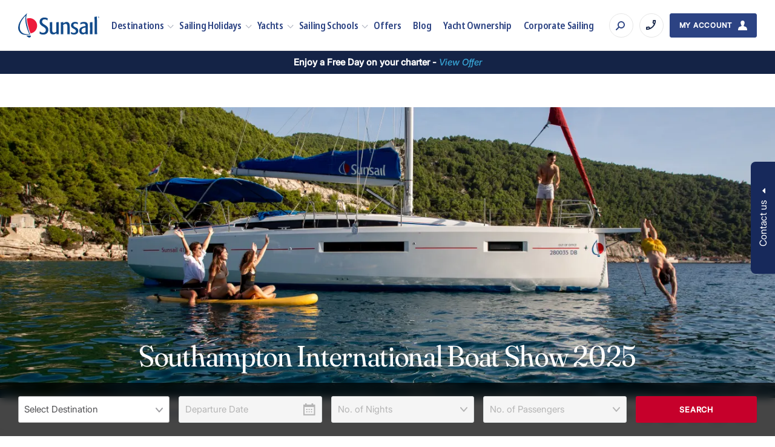

--- FILE ---
content_type: text/html; charset=UTF-8
request_url: https://www.sunsail.com/uk/sailing-regattas-and-boat-shows/southampton-boat-show
body_size: 27718
content:
<!doctype html>
<html lang="en-GB">
<head>
		<meta charset="utf-8">
	<meta http-equiv="x-ua-compatible" content="ie=edge">
	<meta name="viewport" content="width=device-width, initial-scale=1, shrink-to-fit=no maximum-scale=1">
	<meta name="theme-color" content="#000">
	<meta name='robots' content='noindex, nofollow' />

	<!-- This site is optimized with the Yoast SEO Premium plugin v25.9 (Yoast SEO v25.9) - https://yoast.com/wordpress/plugins/seo/ -->
	<title>Southampton International Boat Show 2025 | Sunsail</title>
	<meta property="og:locale" content="en_GB" />
	<meta property="og:type" content="article" />
	<meta property="og:title" content="Southampton International Boat Show 2025" />
	<meta property="og:description" content="Back to events Come and speak to us at Southampton International Boat Show 19 &#8211; 28 September 2025 | Stand H062 What to expect Since 1974, our holidays are carefully crafted for sailors by sailors..." />
	<meta property="og:url" content="https://www.sunsail.com/uk/sailing-regattas-and-boat-shows/southampton-boat-show" />
	<meta property="og:site_name" content="Sunsail" />
	<meta property="article:modified_time" content="2025-09-16T12:48:05+00:00" />
	<meta property="og:image" content="https://assets.sunsail.com/uploads/2025/03/A75I6766-1024x683.jpg" />
	<meta property="og:image:width" content="1024" />
	<meta property="og:image:height" content="683" />
	<meta property="og:image:type" content="image/jpeg" />
	<meta name="twitter:card" content="summary_large_image" />
	<meta name="twitter:label1" content="Est. reading time" />
	<meta name="twitter:data1" content="3 minutes" />
	<!-- / Yoast SEO Premium plugin. -->


<link rel='dns-prefetch' href='//assets.sunsail.com' />
<link rel='dns-prefetch' href='//res.cloudinary.com' />
<link rel='dns-prefetch' href='//www.googletagmanager.com' />
<link rel='dns-prefetch' href='//www.google-analytics.com' />
<link rel='dns-prefetch' href='//js-agent.newrelic.com' />
<link rel='stylesheet' id='ss-global-css' href='https://www.sunsail.com/uk/wp-content/themes/sunsail/dist/global.css?ver=2026.01.07.01' media='all' />
	<link rel="preload" href="https://www.sunsail.com/uk/wp-content/themes/sunsail/src/assets/fonts/noto-sans/noto-sans.css?ver=1" as="style" onload="this.onload=null;this.rel='stylesheet'">
	<noscript>
		<link rel="stylesheet" href="https://www.sunsail.com/uk/wp-content/themes/sunsail/src/assets/fonts/noto-sans/noto-sans.css?ver=1">	</noscript>
		<link rel="preload" href="https://www.sunsail.com/uk/wp-content/themes/sunsail/src/assets/fonts/noto-sans-condensed/noto-sans-condensed.css?ver=1" as="style" onload="this.onload=null;this.rel='stylesheet'">
	<noscript>
		<link rel="stylesheet" href="https://www.sunsail.com/uk/wp-content/themes/sunsail/src/assets/fonts/noto-sans-condensed/noto-sans-condensed.css?ver=1">	</noscript>
		<link rel="preload" href="https://www.sunsail.com/uk/wp-content/themes/sunsail/src/assets/fonts/noto-sans-display/noto-sans-display.css?ver=1" as="style" onload="this.onload=null;this.rel='stylesheet'">
	<noscript>
		<link rel="stylesheet" href="https://www.sunsail.com/uk/wp-content/themes/sunsail/src/assets/fonts/noto-sans-display/noto-sans-display.css?ver=1">	</noscript>
	<link rel='stylesheet' id='cabinet-grotesk-css' href='https://www.sunsail.com/uk/wp-content/themes/sunsail/src/assets/fonts/cabinet-grotesk/cabinet-grotesk.css?ver=1' media='all' />
<link rel='stylesheet' id='fraunces-soft-css' href='https://www.sunsail.com/uk/wp-content/themes/sunsail/src/assets/fonts/fraunces/fraunces-soft.css?ver=1' media='all' />
<link rel='stylesheet' id='inter-css' href='https://www.sunsail.com/uk/wp-content/themes/sunsail/src/assets/fonts/inter/inter.css?ver=1' media='all' />
	<link rel="preload" href="https://www.sunsail.com/uk/wp-content/themes/sunsail/dist/vendor/glightbox.css?ver=2026.01.07.01" as="style" onload="this.onload=null;this.rel='stylesheet'">
	<noscript>
		<link rel="stylesheet" href="https://www.sunsail.com/uk/wp-content/themes/sunsail/dist/vendor/glightbox.css?ver=2026.01.07.01">	</noscript>
		<link rel="preload" href="https://www.sunsail.com/uk/wp-content/themes/sunsail/dist/vendor/choices.css?ver=2026.01.07.01" as="style" onload="this.onload=null;this.rel='stylesheet'">
	<noscript>
		<link rel="stylesheet" href="https://www.sunsail.com/uk/wp-content/themes/sunsail/dist/vendor/choices.css?ver=2026.01.07.01">	</noscript>
	<link rel='stylesheet' id='hero-component-css' href='https://www.sunsail.com/uk/wp-content/themes/sunsail/dist/components/hero/style.css?ver=2026.01.07.01' media='all' />
<link rel='stylesheet' id='section-component-css' href='https://www.sunsail.com/uk/wp-content/themes/sunsail/dist/components/section/style.css?ver=2026.01.07.01' media='all' />
<link rel='stylesheet' id='breadcrumbs-component-css' href='https://www.sunsail.com/uk/wp-content/themes/sunsail/dist/components/breadcrumbs/style.css?ver=2026.01.07.01' media='all' />
<link rel='stylesheet' id='breadcrumbs-share-component-css' href='https://www.sunsail.com/uk/wp-content/themes/sunsail/dist/components/breadcrumbs-share/style.css?ver=2026.01.07.01' media='all' />
<link rel='stylesheet' id='social-share-component-css' href='https://www.sunsail.com/uk/wp-content/themes/sunsail/dist/components/social-share/style.css?ver=2026.01.07.01' media='all' />
<link rel='stylesheet' id='countdown-box-component-css' href='https://www.sunsail.com/uk/wp-content/themes/sunsail/dist/components/countdown-box/style.css?ver=2026.01.07.01' media='all' />
<link rel='stylesheet' id='badge-component-css' href='https://www.sunsail.com/uk/wp-content/themes/sunsail/dist/components/badge/style.css?ver=2026.01.07.01' media='all' />
<link rel='stylesheet' id='narrow-section-component-css' href='https://www.sunsail.com/uk/wp-content/themes/sunsail/dist/components/narrow-section/style.css?ver=2026.01.07.01' media='all' />
<link rel='stylesheet' id='lightbox-collage-component-css' href='https://www.sunsail.com/uk/wp-content/themes/sunsail/dist/components/lightbox-collage/style.css?ver=2026.01.07.01' media='all' />
<link rel='stylesheet' id='media-lightbox-component-css' href='https://www.sunsail.com/uk/wp-content/themes/sunsail/dist/components/media-lightbox/style.css?ver=2026.01.07.01' media='all' />
<link rel='stylesheet' id='header-banner-component-css' href='https://www.sunsail.com/uk/wp-content/themes/sunsail/dist/components/header-banner/style.css?ver=2026.01.07.01' media='all' />
<link rel='stylesheet' id='header-component-css' href='https://www.sunsail.com/uk/wp-content/themes/sunsail/dist/components/header/style.css?ver=2026.01.07.01' media='all' />
<link rel='stylesheet' id='geolocation-switcher-component-css' href='https://www.sunsail.com/uk/wp-content/themes/sunsail/dist/components/geolocation-switcher/style.css?ver=2026.01.07.01' media='all' />
<link rel='stylesheet' id='search-modal-component-css' href='https://www.sunsail.com/uk/wp-content/themes/sunsail/dist/components/search-modal/style.css?ver=2026.01.07.01' media='all' />
<link rel='stylesheet' id='contact-dropdown-component-css' href='https://www.sunsail.com/uk/wp-content/themes/sunsail/dist/components/contact-dropdown/style.css?ver=2026.01.07.01' media='all' />
<link rel='stylesheet' id='email-signup-redirect-component-css' href='https://www.sunsail.com/uk/wp-content/themes/sunsail/dist/components/email-signup-redirect/style.css?ver=2026.01.07.01' media='all' />
<link rel='stylesheet' id='sticky-search-component-css' href='https://www.sunsail.com/uk/wp-content/themes/sunsail/dist/components/sticky-search/style.css?ver=2026.01.07.01' media='all' />
<link rel='stylesheet' id='search-form-filters-component-css' href='https://www.sunsail.com/uk/wp-content/themes/sunsail/dist/components/search-form-filters/style.css?ver=2026.01.07.01' media='all' />
<link rel='stylesheet' id='multi-select-component-css' href='https://www.sunsail.com/uk/wp-content/themes/sunsail/dist/components/multi-select/style.css?ver=2026.01.07.01' media='all' />
<link rel='stylesheet' id='footer-component-css' href='https://www.sunsail.com/uk/wp-content/themes/sunsail/dist/components/footer/style.css?ver=2026.01.07.01' media='all' />
<link rel='stylesheet' id='viewed-destination-popup-component-css' href='https://www.sunsail.com/uk/wp-content/themes/sunsail/dist/components/viewed-destination-popup/style.css?ver=2026.01.07.01' media='all' />
<link rel='shortlink' href='https://www.sunsail.com/uk/?p=12472' />
<!-- Stream WordPress user activity plugin v4.1.1 -->
<link rel="alternate" hreflang="en-ZA" href="https://www.sunsail.com/za/events/southampton-boat-show"><link rel="alternate" hreflang="en-GB" href="https://www.sunsail.com/uk/sailing-regattas-and-boat-shows/southampton-boat-show">			<script type="application/ld+json">
				{"@context":"http:\/\/schema.org","@type":"BreadcrumbList","itemListElement":[{"@type":"ListItem","position":1,"item":{"@id":"https:\/\/www.sunsail.com\/uk\/","name":"Home"}},{"@type":"ListItem","position":2,"item":{"@id":"https:\/\/www.sunsail.com\/uk\/sailing-regattas-and-boat-shows","name":"Sailing Regattas, Boat Shows &amp; Events"}},{"@type":"ListItem","position":3,"item":{"@id":"https:\/\/www.sunsail.com\/uk\/sailing-regattas-and-boat-shows\/southampton-boat-show","name":"Southampton International Boat Show 2025"}}]}			</script>
			<link rel="icon" href="https://res.cloudinary.com/enchanting/q_70,f_auto,w_32,h_32,c_fit/sunsail-web/2023/09/favicon.png" sizes="32x32" />
<link rel="icon" href="https://res.cloudinary.com/enchanting/q_70,f_auto,w_192,h_192,c_fit/sunsail-web/2023/09/favicon.png" sizes="192x192" />
<link rel="apple-touch-icon" href="https://res.cloudinary.com/enchanting/q_70,f_auto,w_180,h_180,c_fit/sunsail-web/2023/09/favicon.png" />
<meta name="msapplication-TileImage" content="https://res.cloudinary.com/enchanting/q_70,f_auto,w_270,h_270,c_fit/sunsail-web/2023/09/favicon.png" />
</head>
<body class="wp-singular page-template-default page page-id-12472 page-child parent-pageid-11260 wp-embed-responsive wp-theme-sunsail">
	<!-- Google Tag Manager (noscript) -->
<noscript><iframe src="https://www.googletagmanager.com/ns.html?id=GTM-PJJF5Q"
height="0" width="0" style="display:none;visibility:hidden"></iframe></noscript>
<!-- End Google Tag Manager (noscript) -->
	<ss-geolocation-switcher class="geolocation-switcher full-width" delay="0" api-url="https://www.sunsail.com/wp-json/mr-geo-location/v1/country/get-data">
	<p class="body-text-small geolocation-switcher__message">
			</p>

	<div class="geolocation-switcher__container">
		<select class="geolocation-switcher__select" name="geolocation-switcher">
							<option value="https://www.sunsail.com"
					locale="en_US"
									>
					English (United States)
				</option>
							<option value="https://www.sunsail.com/au"
					locale="en_AU"
									>
					English (Australia)
				</option>
							<option value="https://www.sunsail.com/za/events/southampton-boat-show"
					locale="en_ZA"
									>
					English (South Africa)
				</option>
							<option value="https://www.sunsail.com/de"
					locale="de_DE"
									>
					Deutsch (Deutschland)
				</option>
							<option value="https://www.sunsail.com/fr"
					locale="fr_FR"
									>
					Français (France)
				</option>
							<option value="https://www.sunsail.com/nl"
					locale="nl_NL"
									>
					Nederlands (Nederland)
				</option>
							<option value="https://www.sunsail.com/uk/sailing-regattas-and-boat-shows/southampton-boat-show"
					locale="en_GB"
					selected				>
					English (UK)
				</option>
					</select>

		<button
		class="btn btn--ocean-blue geolocation-switcher__update-button"
				data-text-fr_FR="Mise à jour" data-text-de_DE="Aktualisieren"
	>
		Update
	</button>
	</div>

	<button class="geolocation-switcher__close">
		<svg xmlns="http://www.w3.org/2000/svg" width="17" height="17" viewBox="0 0 17 17"><path fill="currentColor" fill-rule="evenodd" d="m15.905.117 1.013 1.013-6.987 6.987 6.987 6.986-1.013 1.014L8.918 9.13l-6.986 6.987-1.014-1.014 6.986-6.986L.918 1.13 1.932.117l6.986 6.986L15.905.117Z"/></svg>	</button>
</ss-geolocation-switcher>

<header class="header">

	<div class="header__wrap">
		<a href="https://www.sunsail.com/uk/" class="header__logo" aria-label="Sunsail">
	<svg id="Layer_1" data-name="Layer 1" xmlns="http://www.w3.org/2000/svg" viewBox="0 0 220.59 65.86"><defs><style>.cls-1 {fill: #ed1a3a;}.cls-2 {fill: #114a8a;}</style></defs><path class="cls-1" d="M33.51,54.51c-2.34-5.46-4.15-11.58-5.73-17.93-1.82-7.27-3.55-14.01-4.04-22.29,2.69-.92,5.52-1.45,9.21-1.13,5.26.45,9.47,2.91,12.68,6.14,3.18,3.21,5.51,7.64,5.9,12.68.23,2.96-.15,5.36-.81,7.59-2.36,7.99-8.33,13.39-17.2,14.94"/><path class="cls-2" d="M18.33,8.4c-3.37,3.65-6.69,7.84-9.37,12.76-2.66,4.88-4.74,10.31-4.6,17.52.13,6.76,3.12,11.57,7.51,14.62,4.58,3.18,10.8,3.72,18.65,3.31-3.29-6.83-6.25-14.23-8.4-22.53-2.02-7.8-3.65-18.19-1.78-27.54-.73.36-1.36,1.14-2.02,1.86M0,37.79h.08c.75-9.32,4.77-15.92,9.12-21.88C13.32,10.27,18.09,5.57,23.02.65c.19-.19.5-.88.97-.56-1.42,4.74-2.43,9.84-2.02,15.42.4,5.37,1.41,10.65,2.42,15.26,2.13,9.66,4.92,19.09,8.32,26.89-7.52,1.07-17.26,1.52-22.85-1.45-2.71-1.44-4.91-3.83-6.62-6.38-1.77-2.64-3.01-5.87-3.23-9.69v-2.34Z"/><path class="cls-2" d="M207.62,9.61c2.25-.13,4.57-1.02,6.54-.89.16,15.65.02,32.59.57,47.8-.77.53-2.13.2-3.39.24-1.21.04-2.51.3-3.39,0-.12-15.17.24-32.18-.56-46.92.15,0,.05-.27.24-.24"/><path class="cls-2" d="M79.78,19.14c-.62.31-1.08-.43-1.45-.73-2.34-1.83-7.42-3.13-10.66-.97-2.11,1.41-3.73,5.29-1.86,8.48,1.12,1.9,3.12,3.1,5.01,4.36,5.32,3.55,12.39,6.62,11.06,16.47-1.04,7.73-7.08,12-16.8,10.74-1.48-.19-2.45-.45-3.79-.89-.82-.27-2.71-.81-2.99-1.61-.24-.69.1-1.86.16-2.66.07-1,0-1.98.24-2.91.68-.31.99.39,1.29.65,1.75,1.5,4.22,2.75,7.59,2.75,4.67-.01,8.11-3.05,7.67-8.32-.13-1.61-.9-3.01-1.77-4.04-4.87-5.69-15.99-7-15.18-18.33.22-3.03,1.55-5.98,3.31-7.43,2-1.64,4.52-3.11,8.72-3.23,3.15-.09,5.52.28,7.83,1.13.68.25,1.78.49,2.02.97.32.66-.09,1.88-.16,2.75-.09,1.05.04,2.03-.24,2.83"/><path class="cls-2" d="M162.15,24.79c.19,1.34-.06,3.52-.16,5.09-.93-.15-1.53-.91-2.34-1.29-2.81-1.32-7.87-1.34-9.2,1.62-.84,1.85-.07,4.1,1.13,5.17,2.63,2.32,6.45,3.03,9.2,5.57,1.67,1.53,2.79,3.68,2.83,6.38.04,2.6-.9,4.96-2.42,6.7-1.67,1.91-4.27,3.26-7.75,3.47-3.08.19-5.62-.18-7.83-.89-.63-.2-1.66-.54-1.86-.97-.23-.51-.04-1.68,0-2.5.04-.89.01-1.79.24-2.42.97.02,1.57.84,2.42,1.29,1.55.83,3.64,1.41,5.81,1.21,3.37-.31,6.22-4.04,4.12-7.43-.35-.57-.92-1.13-1.45-1.53-3.88-2.9-10.67-4.28-11.14-10.42-.77-10.01,10.15-12.4,18.41-9.04"/><path class="cls-2" d="M172.33,45.79c-.24,2.89.69,4.91,2.26,5.98,2.7,1.84,7.22.24,8.56-1.7v-11.47c-4.72.76-10.39,1.99-10.82,7.19M189.61,56.61c-1.57.48-4.32.2-6.06.24-.49-.4-.28-1.5-.32-2.34-2,1.48-4.28,2.71-7.35,2.83-5.72.21-9.35-3.76-9.69-9.21-.63-10.14,8.66-12.24,16.96-13.57.4-4.62-1.43-6.6-5.65-6.62-2.39,0-4.92.64-6.62,1.54-.62.32-1.1.89-1.7.81-.25-1.27.07-3.3.16-4.76,3.77-2.28,12.43-3.12,16.47-.65,1.82,1.12,3.03,3.07,3.39,5.57.38,2.7.08,5.64.08,8.72,0,6.2.03,12.15.32,17.44"/><path class="cls-2" d="M115.8,24.79c.97-.51,2.27-.42,3.47-.65,1.16-.21,2.32-.73,3.31-.49.2.89-.14,2.52-.16,3.71,1.83-1.15,4.02-2.96,6.7-3.63,4.22-1.06,7.85.46,9.45,3.31,1.87,3.34,1.62,8.95,1.62,14.21s.17,10.91.08,15.42c-1.86.29-4.56.17-6.46.16-.37-5.08.29-13.03,0-19.22-.22-4.64.1-9-4.69-9.04-1.4-.01-2.71.49-3.96,1.21-.81.46-2.51,1.49-2.74,2.34-.21.76.06,2.03.08,3.07.05,3.04,0,6.54,0,9.45,0,4.27.35,8.34.16,12.03-1.84.09-4.67.33-6.54.08-.07-.01-.08-.08-.16-.08.29-10.13.22-21.95-.16-31.9"/><path class="cls-2" d="M201.72,23.58c.49,1.23.16,2.64.16,3.96,0,8.15-.04,17.28.16,25.36.03,1.33.29,2.66-.08,3.88-2.05-.13-4.88.27-6.78,0-.07-4.39.14-9.26.16-14.05.02-6.14-.19-12.32-.4-17.93.85-.41,1.9-.42,2.91-.57,1.33-.2,2.56-.41,3.88-.65"/><path class="cls-2" d="M103.69,24.31c1.95-.22,4.68-.48,6.54-.24.07,5.12-.08,10.8-.08,16.39s.28,11.14.16,16.23c-1.78.25-4.62.27-6.3.08-.24-.69,0-2.11,0-3.07-1.31.88-2.56,1.96-4.12,2.66-1.67.76-3.55,1.16-5.81.97-3.95-.33-6.62-2.34-7.51-6.3-.87-3.87-.32-8.74-.32-13.33s-.16-9.26-.08-13.4c1.97-.19,4.68-.47,6.54-.24.18,3.61-.08,8.51-.08,13.65,0,5.47-1.08,12.5,2.5,14.29,3.03,1.52,6.98-.6,8.72-2.5.29-6.23-.08-12.78-.08-19.14,0-2.07-.28-4.14-.08-6.06"/><path class="cls-2" d="M34.72,60.57c.08,3.39-2.05,6.05-5.57,5.09-2.81-.77-6.01-3.59-6.79-5.33,4.05.15,8.2.2,12.36.24"/><path class="cls-2" d="M218.43,8.71c.24,0,.48.04.7.11.23.08.43.19.62.33.26.21.47.46.61.76.15.3.22.62.22.95,0,.29-.05.57-.16.83-.11.26-.26.49-.47.69-.21.21-.45.37-.71.48-.26.11-.54.17-.81.17s-.56-.06-.82-.17c-.27-.11-.5-.27-.71-.48-.2-.2-.36-.43-.47-.7-.11-.26-.16-.53-.16-.82,0-.24.04-.47.12-.7.08-.23.19-.44.35-.64.21-.27.46-.47.75-.61.29-.14.61-.21.95-.21ZM220.32,10.89c0-.26-.05-.51-.14-.74-.09-.23-.23-.43-.41-.61-.18-.17-.38-.31-.62-.4s-.48-.14-.73-.14-.5.05-.72.14c-.23.09-.43.22-.6.4-.18.18-.32.39-.42.62-.1.23-.15.47-.15.72s.05.48.14.71c.1.23.23.43.41.6.18.18.38.32.62.41.23.1.47.15.71.15.26,0,.5-.05.74-.14.23-.09.44-.23.63-.41.17-.17.31-.37.4-.59s.14-.46.14-.71ZM218.95,10.94l.55,1.12h-.52l-.5-1.04h-.45v1.04h-.46v-2.45h.92c.34,0,.6.06.77.17s.26.28.26.5c0,.17-.05.32-.15.44-.1.12-.24.19-.42.22ZM218.41,10.72c.22,0,.38-.03.48-.09.1-.06.14-.16.14-.3,0-.15-.05-.25-.15-.32-.1-.07-.26-.1-.49-.1h-.38v.81h.39Z"/></svg>
</a>
		<nav class="header__nav">
	<ss-header-nav-menu class="header__nav-menu">
		<ul>
			<li class="menu-item menu-item-has-children">
			<a href="https://www.sunsail.com/uk/destinations">
				Destinations
			</a>
							<ul class="sub-menu">
											<li class="sub-menu-item menu-item-has-children">
															<a href="https://www.sunsail.com/uk/destinations/caribbean">Caribbean</a>
																						<ul class="sub-menu">
																			<li class="sub-menu-item ">
											<a href="https://www.sunsail.com/uk/destinations/caribbean/antigua">Antigua</a>
																					</li>
																			<li class="sub-menu-item ">
											<a href="https://www.sunsail.com/uk/destinations/caribbean/bahamas">Bahamas</a>
																					</li>
																			<li class="sub-menu-item ">
											<a href="https://www.sunsail.com/uk/destinations/caribbean/belize">Belize</a>
																					</li>
																			<li class="sub-menu-item ">
											<a href="https://www.sunsail.com/uk/destinations/caribbean/bvi">British Virgin Islands (BVI)</a>
																					</li>
																			<li class="sub-menu-item ">
											<a href="https://www.sunsail.com/uk/destinations/caribbean/grenada">Grenada</a>
																					</li>
																			<li class="sub-menu-item ">
											<a href="https://www.sunsail.com/uk/destinations/caribbean/st-martin">St. Martin</a>
																					</li>
																			<li class="sub-menu-item ">
											<a href="https://www.sunsail.com/uk/destinations/caribbean/st-lucia">St. Lucia</a>
																					</li>
																			<li class="sub-menu-item ">
											<a href="https://www.sunsail.com/uk/destinations/caribbean/martinique">Martinique</a>
																					</li>
																	</ul>
													</li>
											<li class="sub-menu-item menu-item-has-children">
															<a href="https://www.sunsail.com/uk/destinations/mediterranean">Mediterranean</a>
																						<ul class="sub-menu">
																			<li class="sub-menu-item menu-item-has-children">
											<a href="https://www.sunsail.com/uk/destinations/mediterranean/croatia">Croatia</a>
																							<ul class="sub-menu">
																											<li class="sub-menu-item-sub">
															<a href="https://www.sunsail.com/uk/destinations/mediterranean/croatia/dubrovnik">Dubrovnik</a>
														</li>
																											<li class="sub-menu-item-sub">
															<a href="https://www.sunsail.com/uk/destinations/mediterranean/croatia/agana">Agana</a>
														</li>
																									</ul>
																					</li>
																			<li class="sub-menu-item menu-item-has-children">
											<a href="https://www.sunsail.com/uk/destinations/mediterranean/greece">Greece</a>
																							<ul class="sub-menu">
																											<li class="sub-menu-item-sub">
															<a href="https://www.sunsail.com/uk/destinations/mediterranean/greece/athens">Athens</a>
														</li>
																											<li class="sub-menu-item-sub">
															<a href="https://www.sunsail.com/uk/destinations/mediterranean/greece/corfu">Corfu</a>
														</li>
																											<li class="sub-menu-item-sub">
															<a href="https://www.sunsail.com/uk/destinations/mediterranean/greece/lefkas">Lefkas</a>
														</li>
																									</ul>
																					</li>
																			<li class="sub-menu-item menu-item-has-children">
											<a href="https://www.sunsail.com/uk/destinations/mediterranean/italy">Italy</a>
																							<ul class="sub-menu">
																											<li class="sub-menu-item-sub">
															<a href="https://www.sunsail.com/uk/destinations/mediterranean/italy/procida">Procida</a>
														</li>
																											<li class="sub-menu-item-sub">
															<a href="https://www.sunsail.com/uk/destinations/mediterranean/italy/portorosa-sicily">Portorosa</a>
														</li>
																											<li class="sub-menu-item-sub">
															<a href="https://www.sunsail.com/uk/destinations/mediterranean/italy/sardinia">Sardinia</a>
														</li>
																									</ul>
																					</li>
																	</ul>
													</li>
											<li class="sub-menu-item menu-item-has-children">
															<a href="https://www.sunsail.com/uk/destinations/indian-ocean">Indian Ocean</a>
																						<ul class="sub-menu">
																			<li class="sub-menu-item ">
											<a href="https://www.sunsail.com/uk/destinations/indian-ocean/seychelles">Seychelles</a>
																					</li>
																	</ul>
													</li>
											<li class="sub-menu-item menu-item-has-children">
															<a href="https://www.sunsail.com/uk/destinations/uk">United Kingdom</a>
																						<ul class="sub-menu">
																			<li class="sub-menu-item ">
											<a href="https://www.sunsail.com/uk/destinations/uk/portsmouth">Portsmouth</a>
																					</li>
																	</ul>
													</li>
											<li class="sub-menu-item menu-item-has-children">
															<a href="https://www.sunsail.com/uk/destinations/south-pacific">South Pacific</a>
																						<ul class="sub-menu">
																			<li class="sub-menu-item ">
											<a href="https://www.sunsail.com/uk/destinations/south-pacific/tahiti-and-french-polynesia">Raiatea, French Polynesia</a>
																					</li>
																			<li class="sub-menu-item ">
											<a href="https://www.sunsail.com/uk/destinations/south-pacific/whitsundays-australia">The Whitsundays, Australia</a>
																					</li>
																	</ul>
													</li>
											<li class="sub-menu-item menu-item-has-children">
															<a href="https://www.sunsail.com/uk/destinations/southeast-asia">Southeast Asia</a>
																						<ul class="sub-menu">
																			<li class="sub-menu-item ">
											<a href="https://www.sunsail.com/uk/destinations/southeast-asia/phuket-thailand">Phuket, Thailand</a>
																					</li>
																	</ul>
													</li>
									</ul>
					</li>
			<li class="menu-item menu-item-has-children">
			<a href="https://www.sunsail.com/uk/sailing-holidays">
				Sailing Holidays
			</a>
							<ul class="sub-menu">
											<li class="sub-menu-item menu-item-has-children">
															<a href="https://www.sunsail.com/uk/sailing-holidays">Our Charter Types</a>
																						<ul class="sub-menu">
																			<li class="sub-menu-item ">
											<a href="https://www.sunsail.com/uk/sailing-holidays/bareboat-charter">Bareboat Charters</a>
																					</li>
																			<li class="sub-menu-item ">
											<a href="https://www.sunsail.com/uk/sailing-holidays/skippered-holidays">Skippered Charters</a>
																					</li>
																			<li class="sub-menu-item ">
											<a href="https://www.sunsail.com/uk/sailing-holidays/flotilla-sailing">Flotillas</a>
																					</li>
																			<li class="sub-menu-item ">
											<a href="https://www.sunsail.com/uk/sailing-regattas-and-boat-shows">Regattas</a>
																					</li>
																	</ul>
													</li>
											<li class="sub-menu-item menu-item-has-children">
															<a href="https://www.sunsail.com/uk/sailing-holidays">Our Holiday Types</a>
																						<ul class="sub-menu">
																			<li class="sub-menu-item ">
											<a href="https://www.sunsail.com/uk/sailing-holidays/holidays-for-families">Family</a>
																					</li>
																			<li class="sub-menu-item ">
											<a href="https://www.sunsail.com/uk/sailing-holidays/romantic-sailing-holidays">Romantic</a>
																					</li>
																			<li class="sub-menu-item ">
											<a href="https://www.sunsail.com/uk/sailing-holidays/winter-sun-sailing-holidays">Winter Sun</a>
																					</li>
																			<li class="sub-menu-item ">
											<a href="https://www.sunsail.com/uk/sailing-holidays/holidays-for-groups">Groups</a>
																					</li>
																			<li class="sub-menu-item ">
											<a href="https://www.sunsail.com/uk/sailing-holidays/wildlife-and-adventure-holidays">Adventure</a>
																					</li>
																	</ul>
													</li>
									</ul>
					</li>
			<li class="menu-item menu-item-has-children">
			<a href="https://www.sunsail.com/uk/our-yachts">
				Yachts
			</a>
							<ul class="sub-menu">
											<li class="sub-menu-item menu-item-has-children">
															<a href="https://www.sunsail.com/uk/our-yachts/catamarans">Featured Catamarans</a>
																						<ul class="sub-menu">
																			<li class="sub-menu-item ">
											<a href="https://www.sunsail.com/uk/our-yachts/catamarans/sunsail-424">Sunsail 424 – 4 Cabin</a>
																					</li>
																			<li class="sub-menu-item ">
											<a href="https://www.sunsail.com/uk/our-yachts/catamarans/sunsail-454-4-cabin">Sunsail 454 – 4 Cabin</a>
																					</li>
																			<li class="sub-menu-item ">
											<a href="https://www.sunsail.com/uk/our-yachts/catamarans/sunsail-464-4-cabin">Sunsail 464 – 4 cabin🆕</a>
																					</li>
																			<li class="sub-menu-item ">
											<a href="https://www.sunsail.com/uk/our-yachts/catamarans">All Catamarans</a>
																					</li>
																	</ul>
													</li>
											<li class="sub-menu-item menu-item-has-children">
															<a href="https://www.sunsail.com/uk/our-yachts/monohulls">Featured Monohulls</a>
																						<ul class="sub-menu">
																			<li class="sub-menu-item ">
											<a href="https://www.sunsail.com/uk/our-yachts/monohulls/sunsail-34-1">Sunsail 34.1 – 2 Cabin</a>
																					</li>
																			<li class="sub-menu-item ">
											<a href="https://www.sunsail.com/uk/our-yachts/monohulls/sunsail-38-3-cabin">Sunsail 38 – 3 Cabin</a>
																					</li>
																			<li class="sub-menu-item ">
											<a href="https://www.sunsail.com/uk/our-yachts/monohulls/sunsail-41">Sunsail 41 – 3 Cabin</a>
																					</li>
																			<li class="sub-menu-item ">
											<a href="https://www.sunsail.com/uk/our-yachts/monohulls/sunsail-46-4-cabin">Sunsail 46 – 4 Cabin</a>
																					</li>
																			<li class="sub-menu-item ">
											<a href="https://www.sunsail.com/uk/our-yachts/monohulls">All Monohulls</a>
																					</li>
																	</ul>
													</li>
									</ul>
					</li>
			<li class="menu-item menu-item-has-children">
			<a href="https://www.sunsail.com/uk/sailing-schools">
				Sailing Schools
			</a>
							<ul class="sub-menu">
											<li class="sub-menu-item menu-item-has-children">
															<a href="https://www.sunsail.com/uk/sailing-holidays/sailing-levels-explained">Sailing levels</a>
																						<ul class="sub-menu">
																			<li class="sub-menu-item ">
											<a href="https://www.sunsail.com/uk/sailing-schools/sailing-lessons-for-absolute-beginners">No Experience</a>
																					</li>
																			<li class="sub-menu-item ">
											<a href="https://www.sunsail.com/uk/sailing-schools/beginner-courses">Beginner</a>
																					</li>
																			<li class="sub-menu-item ">
											<a href="https://www.sunsail.com/uk/sailing-schools/intermediate-courses">Intermediate</a>
																					</li>
																			<li class="sub-menu-item ">
											<a href="https://www.sunsail.com/uk/sailing-schools/advanced-courses">Advanced</a>
																					</li>
																	</ul>
													</li>
											<li class="sub-menu-item menu-item-has-children">
															<a href="https://www.sunsail.com/uk/sailing-schools">Sailing Schools</a>
																						<ul class="sub-menu">
																			<li class="sub-menu-item ">
											<a href="https://www.sunsail.com/uk/sailing-schools/agana-sailing-school">Agana Sailing School</a>
																					</li>
																			<li class="sub-menu-item ">
											<a href="https://www.sunsail.com/uk/sailing-schools/lefkas-greece-sailing-school">Lefkada, Greece Sailing school</a>
																					</li>
																			<li class="sub-menu-item ">
											<a href="https://www.sunsail.com/uk/sailing-schools/port-solent">Portsmouth Sailing School</a>
																					</li>
																	</ul>
													</li>
									</ul>
					</li>
			<li class="menu-item ">
			<a href="https://www.sunsail.com/uk/offers">
				Offers
			</a>
					</li>
			<li class="menu-item ">
			<a href="https://www.sunsail.com/uk/blog">
				Blog
			</a>
					</li>
			<li class="menu-item ">
			<a href="https://www.sunsail.com/uk/yacht-sales-ownership">
				Yacht Ownership
			</a>
					</li>
			<li class="menu-item ">
			<a href="https://www.sunsail.com/uk/corporate">
				Corporate Sailing
			</a>
					</li>
	</ul>
	</ss-header-nav-menu>

			<div class="header__phone-number-mobile">
			<a class="header__phone-number-mobile-btn btn" href="tel:+4403303321172">
				<span class="body-text-ui"> +440330 3321172</span>
				<svg xmlns="http://www.w3.org/2000/svg" width="18" height="18" viewBox="0 0 20 20"><path fill="#142346" fill-rule="evenodd" d="M17 0c.55 0 1 .45 1 1 0 9.39-7.61 17-17 17-.55 0-1-.45-1-1v-3.49c0-.55.45-1 1-1 1.24 0 2.45-.2 3.57-.57.1-.04.21-.05.31-.05.26 0 .51.1.71.29l2.2 2.2c2.83-1.45 5.15-3.76 6.59-6.59l-2.2-2.2c-.28-.28-.36-.67-.25-1.02.37-1.12.57-2.32.57-3.57 0-.55.45-1 1-1H17ZM2 14.464V16a16.54 16.54 0 0 0 4-.773L4.737 14A13.68 13.68 0 0 1 2 14.464ZM14.459 2a13.4 13.4 0 0 1-.46 2.734L15.225 6c.419-1.266.684-2.607.776-4h-1.541Z"/></svg>			</a>
		</div>
	</nav>
		<div class="header__quick-links">
	<ss-search-modal class="search-modal">
	<button
		class="btn btn--deep-blue-outline search-modal__toggle-button"
				aria-label="Search"
	>
		<svg class="search-svg" xmlns="http://www.w3.org/2000/svg" width="17" height="17" viewBox="0 0 17 17"><path fill="currentColor" fill-rule="evenodd" d="M14.86 6.03a4.689 4.689 0 0 1-5.37 5.37C7.516 11.1 5.9 9.485 5.6 7.51a4.689 4.689 0 0 1 5.37-5.37c1.975.3 3.59 1.915 3.89 3.89ZM.97 16.848a.521.521 0 0 0 .736 0l4.59-4.582a6.752 6.752 0 0 0 5.091 1.176c2.898-.484 5.206-2.903 5.562-5.82a6.774 6.774 0 0 0-7.57-7.57c-2.916.356-5.336 2.664-5.82 5.562a6.752 6.752 0 0 0 1.176 5.091l-4.582 4.59a.521.521 0 0 0 0 .736" /></svg>		<svg class="cross-small-svg" xmlns="http://www.w3.org/2000/svg" width="12" height="12" viewBox="0 0 12 12"><path fill="currentColor" fill-rule="evenodd" d="m7.324 6 4.546-4.546a.445.445 0 0 0 0-.628L11.174.13a.445.445 0 0 0-.628 0L6 4.676 1.454.13a.445.445 0 0 0-.628 0L.13.826a.445.445 0 0 0 0 .628L4.676 6 .13 10.546a.445.445 0 0 0 0 .628l.696.696a.445.445 0 0 0 .628 0L6 7.324l4.546 4.546a.445.445 0 0 0 .628 0l.696-.696a.445.445 0 0 0 0-.628L7.324 6Z"/></svg>
	</button>

	<div class="search-modal__form-wrap">
		<form action="https://www.sunsail.com/uk/site-search" method="get" class="form search-modal__form" autocomplete="off">
			<input
				type="search"
				name="keywords"
				placeholder="Type your search…"
				class="search-modal__input"
			/>

			<p class="search-modal__description body-text-ui">Press enter to search</p>

			<button
		class="btn btn--red-outline search-modal__close-button"
					type="button"
				
	>
		Close
				<span class="search-modal__close-icon">X</span>
	</button>
		</form>
	</div>
</ss-search-modal>

	<a
		class="header__quick-link header__call-number dynamic-phone-number__link"
		href="tel:+4403303321172"
		aria-label="Call on  +440330 3321172"
	>
		<span class="body-text-ui dynamic-phone-number__text">
			<span > +440330 3321172</span>
		</span>
		<svg xmlns="http://www.w3.org/2000/svg" width="18" height="18" viewBox="0 0 20 20"><path fill="#142346" fill-rule="evenodd" d="M17 0c.55 0 1 .45 1 1 0 9.39-7.61 17-17 17-.55 0-1-.45-1-1v-3.49c0-.55.45-1 1-1 1.24 0 2.45-.2 3.57-.57.1-.04.21-.05.31-.05.26 0 .51.1.71.29l2.2 2.2c2.83-1.45 5.15-3.76 6.59-6.59l-2.2-2.2c-.28-.28-.36-.67-.25-1.02.37-1.12.57-2.32.57-3.57 0-.55.45-1 1-1H17ZM2 14.464V16a16.54 16.54 0 0 0 4-.773L4.737 14A13.68 13.68 0 0 1 2 14.464ZM14.459 2a13.4 13.4 0 0 1-.46 2.734L15.225 6c.419-1.266.684-2.607.776-4h-1.541Z"/></svg>	</a>

			<a href="https://www.sunsail.com/myaccount/uk"
		class="btn btn--deep-blue header__quick-link header__account"
		aria-label="My Account
			 Button"
			>
		<span class="body-text-ui-small">My Account</span>
			<svg xmlns="http://www.w3.org/2000/svg" width="15" height="16"><path fill="#FFF" fill-rule="evenodd" d="M0 16h15c0-3.288-.9-5.24-2.699-5.858-1.786-.613-3.64-.826-2.77-2.476C12.106 2.774 10.266 0 7.499 0 4.787 0 2.9 2.671 5.468 7.666c.843 1.641-.956 1.814-2.77 2.476C.898 10.8 0 12.752 0 16Z"/></svg>
	</a>
	
	<ss-contact-dropdown class="header__quick-link contact-dropdown">
	<div class="contact-dropdown__mobile-view">
		<svg xmlns="http://www.w3.org/2000/svg" width="18" height="18" viewBox="0 0 20 20"><path fill="#142346" fill-rule="evenodd" d="M17 0c.55 0 1 .45 1 1 0 9.39-7.61 17-17 17-.55 0-1-.45-1-1v-3.49c0-.55.45-1 1-1 1.24 0 2.45-.2 3.57-.57.1-.04.21-.05.31-.05.26 0 .51.1.71.29l2.2 2.2c2.83-1.45 5.15-3.76 6.59-6.59l-2.2-2.2c-.28-.28-.36-.67-.25-1.02.37-1.12.57-2.32.57-3.57 0-.55.45-1 1-1H17ZM2 14.464V16a16.54 16.54 0 0 0 4-.773L4.737 14A13.68 13.68 0 0 1 2 14.464ZM14.459 2a13.4 13.4 0 0 1-.46 2.734L15.225 6c.419-1.266.684-2.607.776-4h-1.541Z"/></svg>		<div class="down-arrow">
			<svg xmlns="http://www.w3.org/2000/svg" width="10" height="6" viewBox="0 0 10 6"><path fill="currentColor" fill-rule="evenodd" d="M0.157182665,1.23672258 C-0.0501644833,1.02325326 -0.0551163924,0.68224923 0.158681199,0.46213901 L0.448885144,0.16336645 C0.65705991,-0.0509549227 0.999509531,-0.0458776724 1.20125412,0.161823669 L5.00210474,4.07489891 L8.80295535,0.161823669 C9.0103025,-0.0516456492 9.34152674,-0.0567437693 9.55532433,0.16336645 L9.84552828,0.46213901 C10.053703,0.676460383 10.0487714,1.02902124 9.84702681,1.23672258 L5.3790385,5.83663355 L5.30416721,5.90159222 C5.09803714,6.04999821 4.81521328,6.03228708 4.62517098,5.83663355 L0.157182665,1.23672258 Z"/></svg>		</div>
	</div>

	<div class="contact-dropdown__desktop-view">
		<div
			class="contact-dropdown__desktop-view__tray"
			tabindex="0"
			role="button"
			aria-label="Contact us dropdown"
			aria-expanded="false"
			aria-haspopup="true"
		>
			<span>
				Contact us
				<svg xmlns="http://www.w3.org/2000/svg" width="6" height="9" viewBox="0 0 6 9" fill="none"><path d="M5.5 0.707107C5.5 0.261654 4.96143 0.038571 4.64645 0.353553L0.853553 4.14645C0.658291 4.34171 0.658291 4.65829 0.853553 4.85355L4.64645 8.64645C4.96143 8.96143 5.5 8.73835 5.5 8.29289L5.5 0.707107Z" fill="white"/></svg>
			</span>
		</div>

		<ul class="contact-dropdown__desktop-view__list">
							<li class="contact-dropdown__desktop-view__item">
					<a tabindex="-1" class="contact-dropdown__desktop-view__link" href="https://www.sunsail.com/uk/newsletter-signup">
													<svg xmlns="http://www.w3.org/2000/svg" width="21" height="21" viewBox="0 0 21 21"><path fill="#142346" fill-rule="evenodd" d="M1,18 L20,18 L20,4 L1,4 L1,18 Z M18.219,5.5 L18.5,5.5 L18.5,16.5 L2.5,16.5 L2.5,5.5 L2.781,5.5 L10.5,12 L18.219,5.5 Z M5.11,5.5 L15.89,5.5 L10.5,10.04 L5.11,5.5 Z"/></svg>						
						Signup to our Newsletter 
					</a>
				</li>
							<li class="contact-dropdown__desktop-view__item">
					<a tabindex="-1" class="contact-dropdown__desktop-view__link" href="https://www.sunsail.com/uk/contact-information">
													<svg width="12" height="14" viewBox="0 0 12 14" fill="none" xmlns="http://www.w3.org/2000/svg">
<g id="Frame 15013"><path id="Vector" d="M11.7642 3.92923L7.99581 0.160881C7.94578 0.110905 7.88639 0.0712762 7.82104 0.0442582C7.75569 0.0172402 7.68566 0.00336253 7.61494 0.00341814H1.15492C0.869367 0.00341814 0.595511 0.116853 0.393596 0.318768C0.191682 0.520682 0.0782471 0.794538 0.0782471 1.08009V12.9235C0.0782471 13.209 0.191682 13.4829 0.393596 13.6848C0.595511 13.8867 0.869367 14.0001 1.15492 14.0001H10.845C11.1305 14.0001 11.4044 13.8867 11.6063 13.6848C11.8082 13.4829 11.9216 13.209 11.9216 12.9235V4.3101C11.9217 4.23938 11.9078 4.16935 11.8808 4.104C11.8538 4.03865 11.8141 3.97926 11.7642 3.92923ZM8.15327 1.84116L10.0839 3.77176H8.15327V1.84116ZM10.845 12.9235H1.15492V1.08009H7.0766V4.3101C7.0766 4.45288 7.13332 4.5898 7.23428 4.69076C7.33524 4.79172 7.47216 4.84843 7.61494 4.84843H10.845V12.9235Z" fill="#142346"/><path id="Vector_2" d="M8.53415 6.75579C8.63511 6.65483 8.69182 6.5179 8.69182 6.37513C8.69182 6.23235 8.63511 6.09542 8.53415 5.99447C8.43319 5.89351 8.29626 5.83679 8.15349 5.83679H3.84681C3.70403 5.83679 3.5671 5.89351 3.46615 5.99447C3.36519 6.09542 3.30847 6.23235 3.30847 6.37513C3.30847 6.5179 3.36519 6.65483 3.46615 6.75579C3.5671 6.85675 3.70403 6.91346 3.84681 6.91346H8.15349C8.29626 6.91346 8.43319 6.85675 8.53415 6.75579Z" fill="#142346"/><path id="Vector_3" d="M8.53415 8.89409C8.63511 8.79314 8.69182 8.65621 8.69182 8.51343C8.69182 8.37066 8.63511 8.23373 8.53415 8.13277C8.43319 8.03181 8.29626 7.9751 8.15349 7.9751H3.84681C3.70403 7.9751 3.5671 8.03181 3.46615 8.13277C3.36519 8.23373 3.30847 8.37066 3.30847 8.51343C3.30847 8.65621 3.36519 8.79314 3.46615 8.89409C3.5671 8.99505 3.70403 9.05177 3.84681 9.05177H8.15349C8.29626 9.05177 8.43319 8.99505 8.53415 8.89409Z" fill="#142346"/><path id="Vector_4" d="M8.53415 11.0324C8.63511 10.9314 8.69182 10.7945 8.69182 10.6517C8.69182 10.509 8.63511 10.372 8.53415 10.2711C8.43319 10.1701 8.29626 10.1134 8.15349 10.1134H3.84681C3.70403 10.1134 3.5671 10.1701 3.46615 10.2711C3.36519 10.372 3.30847 10.509 3.30847 10.6517C3.30847 10.7945 3.36519 10.9314 3.46615 11.0324C3.5671 11.1334 3.70403 11.1901 3.84681 11.1901H8.15349C8.29626 11.1901 8.43319 11.1334 8.53415 11.0324Z" fill="#142346"/></g></svg>
						
						Contact us form
					</a>
				</li>
							<li class="contact-dropdown__desktop-view__item">
					<a tabindex="-1" class="contact-dropdown__desktop-view__link" href="https://www.sunsail.com/uk/choosing-sunsail/brochure">
													<svg xmlns="http://www.w3.org/2000/svg" width="21" height="21" viewBox="0 0 16 16" fill="none"><path d="M1.3335 3H5.3335C6.04074 3 6.71902 3.28095 7.21911 3.78105C7.71921 4.28115 8.00016 4.95942 8.00016 5.66667V15C8.00016 14.4696 7.78945 13.9609 7.41438 13.5858C7.0393 13.2107 6.5306 13 6.00016 13H1.3335V3Z" stroke="#142346" stroke-linecap="round" stroke-linejoin="round"/><path d="M14.6667 3H10.6667C9.95942 3 9.28115 3.28095 8.78105 3.78105C8.28095 4.28115 8 4.95942 8 5.66667V15C8 14.4696 8.21071 13.9609 8.58579 13.5858C8.96086 13.2107 9.46957 13 10 13H14.6667V3Z" stroke="#142346" stroke-linecap="round" stroke-linejoin="round"/></svg>
						
						Request a brochure
					</a>
				</li>
			
							<li class="contact-dropdown__desktop-view__item">
					<a
						class="contact-dropdown__desktop-view__link"
						href="tel: +440330 3321172"
						tabindex="-1"
					>
						<!-- This nested <span> element is required for the Infinity script to correctly replace the numbers. -->
						<span>
							<span  ></span>
						</span>
													<svg xmlns="http://www.w3.org/2000/svg" width="18" height="18" viewBox="0 0 20 20"><path fill="#142346" fill-rule="evenodd" d="M17 0c.55 0 1 .45 1 1 0 9.39-7.61 17-17 17-.55 0-1-.45-1-1v-3.49c0-.55.45-1 1-1 1.24 0 2.45-.2 3.57-.57.1-.04.21-.05.31-.05.26 0 .51.1.71.29l2.2 2.2c2.83-1.45 5.15-3.76 6.59-6.59l-2.2-2.2c-.28-.28-.36-.67-.25-1.02.37-1.12.57-2.32.57-3.57 0-.55.45-1 1-1H17ZM2 14.464V16a16.54 16.54 0 0 0 4-.773L4.737 14A13.68 13.68 0 0 1 2 14.464ZM14.459 2a13.4 13.4 0 0 1-.46 2.734L15.225 6c.419-1.266.684-2.607.776-4h-1.541Z"/></svg>						
						Call
					</a>
				</li>
					</ul>
	</div>
</ss-contact-dropdown>
</div>
		<ss-header-hamburger class="header__hamburger">
	<span></span>
</ss-header-hamburger>
	</div>
	<div class="header__curtain"></div>
</header>
<ss-header-banner class="header-banner" countdown_date_timestamp="2025-02-03T23:59:00" style="--headerbanner-background-color: #142346;--headerbanner-message-textcolor: #ffffff;--headerbanner-message-linkcolor: #38a6d7">
			<div class="header-banner__message-message">
			Enjoy a Free Day on your charter - <a href="https://www.sunsail.com/uk/offers/free-day-offer"><em>View Offer</em></a>
		</div>
		</ss-header-banner>


<main
	id="main"
	class="main main--wide"
>
	<ss-breadcrumbs class="breadcrumbs body-text-tiny">
	<ul>
					<li>
				<a href="https://www.sunsail.com/uk/">
					Home
				</a>
			</li>
					<li>
				<a href="https://www.sunsail.com/uk/sailing-regattas-and-boat-shows">
					Sailing Regattas, Boat Shows &amp; Events
				</a>
			</li>
					<li>
				<a href="https://www.sunsail.com/uk/sailing-regattas-and-boat-shows/southampton-boat-show">
					Southampton International Boat Show 2025
				</a>
			</li>
			</ul>
</ss-breadcrumbs>
<div class="section hero hero--overlay-content-bottom section--seamless full-width">
	
	
	<picture>
<source media="(min-width: 1600px)" srcset="https://res.cloudinary.com/enchanting/q_auto:good,f_auto,c_lfill,w_1920,h_720,x_w_mul_0.51,y_h_mul_0.49,g_xy_center/sunsail-web/2025/03/A75I6766.jpg">
<source media="(min-width: 1400px)" srcset="https://res.cloudinary.com/enchanting/q_auto:good,f_auto,c_lfill,w_1600,h_480,x_w_mul_0.51,y_h_mul_0.49,g_xy_center/sunsail-web/2025/03/A75I6766.jpg">
<source media="(min-width: 1280px)" srcset="https://res.cloudinary.com/enchanting/q_auto:good,f_auto,c_lfill,w_1400,h_600,x_w_mul_0.51,y_h_mul_0.49,g_xy_center/sunsail-web/2025/03/A75I6766.jpg">
<source media="(min-width: 1024px)" srcset="https://res.cloudinary.com/enchanting/q_auto:good,f_auto,c_lfill,w_1200,h_480,x_w_mul_0.51,y_h_mul_0.49,g_xy_center/sunsail-web/2025/03/A75I6766.jpg">
<source media="(min-width: 768px)" srcset="https://res.cloudinary.com/enchanting/q_auto:good,f_auto,c_lfill,w_900,h_400,x_w_mul_0.51,y_h_mul_0.49,g_xy_center/sunsail-web/2025/03/A75I6766.jpg">
<source media="(min-width: 500px)" srcset="https://res.cloudinary.com/enchanting/q_auto:good,f_auto,c_lfill,w_700,h_400,x_w_mul_0.51,y_h_mul_0.49,g_xy_center/sunsail-web/2025/03/A75I6766.jpg">
<source media="(min-width: 375px)" srcset="https://res.cloudinary.com/enchanting/q_auto:good,f_auto,c_lfill,w_500,h_400,x_w_mul_0.51,y_h_mul_0.49,g_xy_center/sunsail-web/2025/03/A75I6766.jpg">
<source media="(min-width: 320px)" srcset="https://res.cloudinary.com/enchanting/q_auto:good,f_auto,c_lfill,w_400,h_300,x_w_mul_0.51,y_h_mul_0.49,g_xy_center/sunsail-web/2025/03/A75I6766.jpg">
<img class="hero__image" loading="eager" decoding="sync" fetchpriority="high" width="400" height="300" alt="Southampton International Boat Show 2025" src="https://res.cloudinary.com/enchanting/q_auto:good,f_auto,c_lfill,w_400,h_300,x_w_mul_0.51,y_h_mul_0.49,g_xy_center/sunsail-web/2025/03/A75I6766.jpg"></picture>
			
					<div class="hero__content">
				<div class="hero__inner">
					<h1 class="hero__title">Southampton International Boat Show 2025
</h1>
				</div>
			</div>

	</div>
<div class="breadcrumbs-share full-width">
	<div class="wrap">
		<ss-breadcrumbs class="breadcrumbs body-text-tiny">
	<ul>
					<li>
				<a href="https://www.sunsail.com/uk/">
					Home
				</a>
			</li>
					<li>
				<a href="https://www.sunsail.com/uk/sailing-regattas-and-boat-shows">
					Sailing Regattas, Boat Shows &amp; Events
				</a>
			</li>
					<li>
				<a href="https://www.sunsail.com/uk/sailing-regattas-and-boat-shows/southampton-boat-show">
					Southampton International Boat Show 2025
				</a>
			</li>
			</ul>
</ss-breadcrumbs>
		<div class="social-share body-text-tiny">
	<span class="social-share__label">Share:</span>
	<a href="https://www.facebook.com/sharer.php?u=https://www.sunsail.com/uk/sailing-regattas-and-boat-shows/southampton-boat-show" title="Share on Facebook" target="_blank" rel="noindex,nofollow">
		<svg xmlns="http://www.w3.org/2000/svg" width="10" height="19" class="svg__facebook" viewBox="0 0 10 19"><path fill="currentColor" fill-rule="evenodd" d="M11.4908046,20 L11.4908046,11.3332201 L14.4391848,11.3332201 L14.8805963,7.95564539 L11.4908046,7.95564539 L11.4908046,5.79915969 C11.4908046,4.82124873 11.7659857,4.15485716 13.1872727,4.15485716 L15,4.15401862 L15,1.13299321 C14.6864058,1.09190451 13.6104123,1 12.3585852,1 C9.74504538,1 7.95585886,2.57403247 7.95585886,5.46474802 L7.95585886,7.95564539 L5,7.95564539 L5,11.3332201 L7.95585886,11.3332201 L7.95585886,20 L11.4908046,20 Z" transform="translate(-5 -1)" /></svg>
	</a>
	<a href="https://www.linkedin.com/shareArticle/?url=https%3A%2F%2Fwww.sunsail.com%2Fuk%2Fsailing-regattas-and-boat-shows%2Fsouthampton-boat-show&#038;title=Southampton International Boat Show 2025" title="Share on Linkedin" target="_blank" rel="noindex,nofollow">
		<svg xmlns="http://www.w3.org/2000/svg" width="18" height="18" viewBox="0 0 18 18"><defs><polygon id="linkedin_svg" points="0 0 18 0 18 18 0 18" /></defs><g fill="none" fill-rule="evenodd"><mask id="linkedin_svg_b" fill="#fff"><use xlink:href="#linkedin_svg" /></mask><path fill="#142346" d="M15.3455928,15.4997259 L12.6201742,15.4997259 L12.6201742,10.8354141 C12.6201742,9.10249221 11.609773,8.98280048 11.2086859,8.98280048 C10.8074578,8.98280048 9.71387866,9.05625088 9.71387866,10.53837 L9.71387866,15.4997259 L6.98846003,15.4997259 L6.98846003,6.79479628 L9.71387866,6.79479628 L9.71387866,7.82578048 C10.369998,6.73135544 11.3156895,6.57331725 12.3346904,6.57331725 C14.6638152,6.57331725 15.3455928,8.35586397 15.3455928,10.3113927 L15.3455928,15.4997259 Z M3.87478344,5.63862216 C3.00818152,5.63862216 2.30567991,4.93612055 2.30567991,4.06937765 C2.30567991,3.20277573 3.00818152,2.50027413 3.87478344,2.50027413 C4.74138536,2.50027413 5.44402795,3.20277573 5.44402795,4.06937765 C5.44402795,4.93612055 4.74138536,5.63862216 3.87478344,5.63862216 L3.87478344,5.63862216 Z M2.51207412,15.4997259 L5.23749276,15.4997259 L5.23749276,6.79479628 L2.51207412,6.79479628 L2.51207412,15.4997259 Z M16.6819389,0 L1.31811745,0 C0.593200081,0 -4.22938956e-05,0.593101396 -4.22938956e-05,1.31801877 L-4.22938956e-05,16.6819812 C-4.22938956e-05,17.4068986 0.593200081,18 1.31811745,18 L16.6819389,18 C17.4068563,18 18.0000987,17.4068986 18.0000987,16.6819812 L18.0000987,1.31801877 C18.0000987,0.593101396 17.4068563,0 16.6819389,0 L16.6819389,0 Z" mask="url(#linkedin_svg_b)" /></g></svg>	</a>
	<a href="https://twitter.com/share?url=https://www.sunsail.com/uk/sailing-regattas-and-boat-shows/southampton-boat-show&#038;text=Southampton International Boat Show 2025" title="Share on Twitter" target="_blank" rel="noindex,nofollow">
		<svg xmlns="http://www.w3.org/2000/svg" width="19.6" height="17" viewBox="0 0 19.6 20" class="svg__twitter">
<path fill="currentColor" fill-rule="evenodd" d="M714.163 519.284L1160.89 0H1055.03L667.137 450.887L357.328 0H0L468.492 681.821L0 1226.37H105.866L515.491 750.218L842.672 1226.37H1200L714.137 519.284H714.163ZM569.165 687.828L521.697 619.934L144.011 79.6944H306.615L611.412 515.685L658.88 583.579L1055.08 1150.3H892.476L569.165 687.854V687.828Z" transform="scale(0.016)" />
</svg>
	</a>
	<a href="https://api.whatsapp.com/send?text=Southampton International Boat Show 2025 https://www.sunsail.com/uk/sailing-regattas-and-boat-shows/southampton-boat-show" title="Share on WhatsApp" target="_blank" rel="noindex,nofollow">
		<svg xmlns="http://www.w3.org/2000/svg" width="20" height="21" viewBox="0 0 20 21"><path fill="#142346" d="M14.571,12.033 C14.322,11.909 13.1,11.307 12.872,11.224 C12.644,11.141 12.478,11.1 12.313,11.349 C12.147,11.597 11.671,12.158 11.525,12.323 C11.38,12.489 11.235,12.51 10.987,12.386 C10.738,12.261 9.937,11.999 8.987,11.152 C8.248,10.492 7.749,9.678 7.604,9.429 C7.459,9.18 7.589,9.046 7.713,8.922 C7.825,8.81 7.962,8.631 8.086,8.486 C8.211,8.341 8.252,8.237 8.335,8.072 C8.418,7.905 8.376,7.76 8.314,7.636 C8.252,7.511 7.755,6.288 7.548,5.79 C7.346,5.305 7.141,5.371 6.988,5.363 C6.843,5.356 6.677,5.354 6.512,5.354 C6.346,5.354 6.076,5.416 5.849,5.665 C5.621,5.914 4.978,6.516 4.978,7.739 C4.978,8.963 5.869,10.146 5.994,10.312 C6.118,10.477 7.747,12.989 10.241,14.066 C10.834,14.322 11.297,14.475 11.658,14.589 C12.254,14.779 12.796,14.752 13.224,14.688 C13.702,14.617 14.695,14.087 14.903,13.506 C15.11,12.925 15.11,12.427 15.048,12.323 C14.985,12.22 14.82,12.158 14.571,12.033 M10.035,18.227 L10.031,18.227 C8.547,18.227 7.092,17.828 5.822,17.074 L5.52,16.895 L2.39,17.716 L3.225,14.664 L3.028,14.351 C2.201,13.035 1.763,11.513 1.76399431,9.95 C1.766,5.39 5.476,1.68 10.038,1.68 C12.247,1.681 14.323,2.542 15.885,4.106 C17.446,5.669 18.306,7.747 18.3050029,9.957 C18.303,14.517 14.593,18.227 10.035,18.227 M17.073,2.918 C15.195,1.037 12.696,0.001 10.034,0 C4.55,0 0.086,4.463 0.084,9.949 C0.083,11.703 0.541,13.415 1.412,14.924 L-2.84217094e-14,20.08 L5.275,18.697 C6.729,19.489 8.365,19.907 10.03,19.908 L10.035,19.908 L10.035,19.908 C15.519,19.908 19.983,15.444 19.9850027,9.957 C19.986,7.299 18.952,4.799 17.073,2.918" /></svg>	</a>
	<a href="mailto:?subject=Southampton International Boat Show 2025&#038;body=https://www.sunsail.com/uk/sailing-regattas-and-boat-shows/southampton-boat-show" title="Share by Email" target="_blank" rel="noindex,nofollow">
		<svg xmlns="http://www.w3.org/2000/svg" width="21" height="21" viewBox="0 0 21 21"><path fill="#142346" fill-rule="evenodd" d="M1,18 L20,18 L20,4 L1,4 L1,18 Z M18.219,5.5 L18.5,5.5 L18.5,16.5 L2.5,16.5 L2.5,5.5 L2.781,5.5 L10.5,12 L18.219,5.5 Z M5.11,5.5 L15.89,5.5 L10.5,10.04 L5.11,5.5 Z" /></svg>	</a>
</div>
	</div>
</div>


<div class="section narrow-section section--narrow">
	
	
	<p><a href="https://www.sunsail.com/uk/sailing-regattas-and-boat-shows">Back to events</a></p>


<ss-countdown-box class="countdown-box typography-spacing" date="2025-09-19T08:02:28">
			<p class="countdown-box__title body-text-ui-small">
			<strong class="countdown-box__title-text">event start
</strong>
		</p>
	
	<div class="countdown-box__clock">
		<div class="countdown-box__clock-item">
			<strong class="countdown-box__days body-text-large">0</strong>
			<div class="countdown-box__clock-label body-text-ui-small">Days</div>
		</div>
		<div class="countdown-box__clock-item">
			<strong class="countdown-box__hours body-text-large">0</strong>
			<div class="countdown-box__clock-label body-text-ui-small">Hours</div>
		</div>
		<div class="countdown-box__clock-item">
			<strong class="countdown-box__minutes body-text-large">0</strong>
			<div class="countdown-box__clock-label body-text-ui-small">Minutes</div>
		</div>
		<div class="countdown-box__clock-item">
			<strong class="countdown-box__seconds body-text-large">0</strong>
			<div class="countdown-box__clock-label body-text-ui-small">Seconds</div>
		</div>
	</div>
</ss-countdown-box>



<p></p>



<h3 class="wp-block-heading has-text-align-center" id="h-come-and-speak-to-us-at-southampton-international-boat-show">Come and speak to us at Southampton International Boat Show</h3>



<h3 class="wp-block-heading has-text-align-center" id="h-19-28-september-202-5-stand-h062"><strong>19 &#8211; 28 September 202</strong>5 | Stand H062</h3>



<p></p>



<h3 class="wp-block-heading" id="h-what-to-expect"><a></a>What to expect</h3>



<p>Since 1974, our holidays are carefully crafted for sailors by sailors in over 20 spectacular destinations worldwide.</p>



<p>To find out more about the world’s most dynamic charter fleet and what types of holidays and sailing school opportunities we offer, here is what you can take part in at our stand.</p>



<p></p>


<div class="badge">
		<span class="badge__wrap">
			<span class="badge__text body-text-ui-small">EXCLUSIVE BOAT SHOW OFFER
</span>
		</span>
	</div>



<p class="has-text-align-left">Set sail on your next adventure and take advantage of our exclusive Southampton International Boat Show offer!&nbsp;<strong>This limited-time deal</strong>&nbsp;is only for show attendees, giving you the perfect opportunity to chat with our expert holiday planners and explore breathtaking locations.<br><br>Don’t miss out &#8211; join us at the show and start planning your dream adventure!</p>



<p class="has-text-align-center"></p>


<div class="badge">
		<span class="badge__wrap">
			<span class="badge__text body-text-ui-small">Key Highlights
</span>
		</span>
	</div>



<ul class="wp-block-list">
<li>Speak with our expert Holiday Planners about the range of yacht charter options available including our Bareboat, Skippered and Flotilla Holidays.</li>



<li>Liaise with our friendly teams about honing your skills on one of our sailing school courses in at our Lefkas base in Greece or Agana in Croatia.</li>



<li>Learn more about our bespoke yachts, from the new spacious Dufours to the sleek-lined Beneteau monohulls to our spacious Robertson &amp; Caine catamarans.</li>



<li>Talk to our tourist board representatives to gain insider tips and discover the best spots on and off the water to create your perfect holiday.</li>



<li>Participate in our exciting&nbsp;<strong>‘Race to Win’</strong>&nbsp;gamification challenge for a chance to win a Flotilla sailing holiday to Croatia or Greece!</li>
</ul>


<div class="badge">
		<span class="badge__wrap">
			<span class="badge__text body-text-ui-small">Tourist board Highlights
</span>
		</span>
	</div>



<ul class="wp-block-list">
<li>Cocktail Sampling from BVI Tourist Board: Savor the iconic <em>Painkiller</em> cocktail from the British Virgin Islands. <strong>Friday 19th September.</strong></li>



<li>Rum Punch from Antigua and Barbuda: Enjoy the island’s famous Rum Punch and immerse yourself in the Caribbean spirit with VR. <strong>Saturday 20th &#8211; Sunday 21st.</strong></li>



<li>Takamaka Rum Tasting from Seychelles: Discover the distinct flavors of Seychellois rum, inspired by the Indian Ocean. <strong>Monday 22nd September</strong>.</li>



<li>Rum Punch from Bahamas: Refresh yourself with the bold flavors of Bahamas Rum Punch. <br><strong>Tuesday 23rd September</strong></li>



<li>Rum and Chocolate Tasting from St Lucia: Indulge in a unique treat with a decadent pairing of rich rum and fine chocolate. <strong>Wednesday 24th and Saturday 27th September.</strong></li>



<li>Wine tasting from Greece: Explore the vineyards of Greece with a curated tasting of regional wines. <strong>Friday 26th September</strong></li>
</ul>



<p>This year we are offering our valued charter guests the opportunity to book one-to-one appointments with our holiday planners to ensure you have a dedicated time slot to talk through dream charter expectations.</p>



<p>Appointment times will be limited, so we encourage you to plan ahead and secure your preferred time at your earliest convenience.</p>



<div class="wp-block-buttons">
<div class="wp-block-button"><a class="wp-block-button__link wp-element-button" href="https://meetings.hubspot.com/adrian-sprake/sunsail-southampton-boatshow-meetings-2025">Book your appointment for the show today!</a></div>
</div>



<p>Your next big adventure could be closer than you think. Do not miss the opportunity to get involved in the biggest festival of boating at the Southampton International Boat Show hosted every September.&nbsp;</p>



<p>Dogs are allowed access to the Southampton Boat Show, however, may be restricted access to the main marina at busy times.</p>

	</div>


<div class="lightbox-collage typography-spacing">
	<ss-media-lightbox class="media-lightbox lightbox-collage__item" name="lightbox-collage.collage-0">
	<a href="https://res.cloudinary.com/enchanting/q_90,f_auto,w_1400,h_788,c_lfill/sunsail-web/2025/07/IMG_4956.jpeg" class="media-lightbox__link glightbox" data-gallery="lightbox-collage.collage-0">
					<figure class="media-lightbox__image-wrap">
				<img width="277" height="187" alt="Southampton International Boat Show 2025" src="https://res.cloudinary.com/enchanting/q_70,f_auto,w_277,h_187,c_fill,g_face/sunsail-web/2025/07/IMG_4956.jpeg" loading="lazy" decoding="async" sizes="(min-width: 1280px) 277px, (min-width: 1024px) 30vw, 100vw" srcset="https://res.cloudinary.com/enchanting/q_70,f_auto,w_277,h_187,c_fill,g_face/sunsail-web/2025/07/IMG_4956.jpeg 277w, https://res.cloudinary.com/enchanting/q_70,f_auto,w_320,h_217,c_fill,g_face/sunsail-web/2025/07/IMG_4956.jpeg 320w, https://res.cloudinary.com/enchanting/q_70,f_auto,w_375,h_254,c_fill,g_face/sunsail-web/2025/07/IMG_4956.jpeg 375w, https://res.cloudinary.com/enchanting/q_70,f_auto,w_585,h_395,c_fill,g_face/sunsail-web/2025/07/IMG_4956.jpeg 585w">
			</figure>

			<span class="media-lightbox__arrows">
							</span>
			</a>
</ss-media-lightbox>
			<ss-media-lightbox class="media-lightbox lightbox-collage__item" name="lightbox-collage.collage-0">
	<a href="https://res.cloudinary.com/enchanting/q_90,f_auto,w_1400,h_788,c_lfill/sunsail-web/2025/07/IMG_5680-1.jpeg" class="media-lightbox__link glightbox" data-gallery="lightbox-collage.collage-0">
					<figure class="media-lightbox__image-wrap">
				<img width="277" height="187" alt="Southampton International Boat Show 2025" src="https://res.cloudinary.com/enchanting/q_70,f_auto,w_277,h_187,c_fill,g_face/sunsail-web/2025/07/IMG_5680-1.jpeg" loading="lazy" decoding="async" sizes="(min-width: 1280px) 277px, (min-width: 1024px) 30vw, 100vw" srcset="https://res.cloudinary.com/enchanting/q_70,f_auto,w_277,h_187,c_fill,g_face/sunsail-web/2025/07/IMG_5680-1.jpeg 277w, https://res.cloudinary.com/enchanting/q_70,f_auto,w_320,h_217,c_fill,g_face/sunsail-web/2025/07/IMG_5680-1.jpeg 320w, https://res.cloudinary.com/enchanting/q_70,f_auto,w_375,h_254,c_fill,g_face/sunsail-web/2025/07/IMG_5680-1.jpeg 375w, https://res.cloudinary.com/enchanting/q_70,f_auto,w_585,h_395,c_fill,g_face/sunsail-web/2025/07/IMG_5680-1.jpeg 585w">
			</figure>

			<span class="media-lightbox__arrows">
							</span>
			</a>
</ss-media-lightbox>
			<ss-media-lightbox class="media-lightbox lightbox-collage__item" name="lightbox-collage.collage-0">
	<a href="https://res.cloudinary.com/enchanting/q_90,f_auto,w_1400,h_788,c_lfill/sunsail-web/2025/07/IMG_2473-1.jpg" class="media-lightbox__link glightbox" data-gallery="lightbox-collage.collage-0">
					<figure class="media-lightbox__image-wrap">
				<img width="277" height="187" alt="Southampton International Boat Show 2025" src="https://res.cloudinary.com/enchanting/q_70,f_auto,w_277,h_187,c_fill,g_face/sunsail-web/2025/07/IMG_2473-1.jpg" loading="lazy" decoding="async" sizes="(min-width: 1280px) 277px, (min-width: 1024px) 30vw, 100vw" srcset="https://res.cloudinary.com/enchanting/q_70,f_auto,w_277,h_187,c_fill,g_face/sunsail-web/2025/07/IMG_2473-1.jpg 277w, https://res.cloudinary.com/enchanting/q_70,f_auto,w_320,h_217,c_fill,g_face/sunsail-web/2025/07/IMG_2473-1.jpg 320w, https://res.cloudinary.com/enchanting/q_70,f_auto,w_375,h_254,c_fill,g_face/sunsail-web/2025/07/IMG_2473-1.jpg 375w, https://res.cloudinary.com/enchanting/q_70,f_auto,w_585,h_395,c_fill,g_face/sunsail-web/2025/07/IMG_2473-1.jpg 585w">
			</figure>

			<span class="media-lightbox__arrows">
							</span>
			</a>
</ss-media-lightbox>
			<ss-media-lightbox class="media-lightbox lightbox-collage__item" name="lightbox-collage.collage-0">
	<a href="https://res.cloudinary.com/enchanting/q_90,f_auto,w_1400,h_788,c_lfill/sunsail-web/2025/07/IMG_2359.jpg" class="media-lightbox__link glightbox" data-gallery="lightbox-collage.collage-0">
					<figure class="media-lightbox__image-wrap">
				<img width="277" height="187" alt="Southampton International Boat Show 2025" src="https://res.cloudinary.com/enchanting/q_70,f_auto,w_277,h_187,c_fill,g_face/sunsail-web/2025/07/IMG_2359.jpg" loading="lazy" decoding="async" sizes="(min-width: 1280px) 277px, (min-width: 1024px) 30vw, 100vw" srcset="https://res.cloudinary.com/enchanting/q_70,f_auto,w_277,h_187,c_fill,g_face/sunsail-web/2025/07/IMG_2359.jpg 277w, https://res.cloudinary.com/enchanting/q_70,f_auto,w_320,h_217,c_fill,g_face/sunsail-web/2025/07/IMG_2359.jpg 320w, https://res.cloudinary.com/enchanting/q_70,f_auto,w_375,h_254,c_fill,g_face/sunsail-web/2025/07/IMG_2359.jpg 375w, https://res.cloudinary.com/enchanting/q_70,f_auto,w_585,h_395,c_fill,g_face/sunsail-web/2025/07/IMG_2359.jpg 585w">
			</figure>

			<span class="media-lightbox__arrows">
							</span>
			</a>
</ss-media-lightbox>
			<ss-media-lightbox class="media-lightbox lightbox-collage__item lightbox-collage__item--big" name="lightbox-collage.collage-0">
	<a href="https://res.cloudinary.com/enchanting/q_90,f_auto,w_1400,h_788,c_lfill/sunsail-web/2025/07/IMG_5152-1.jpeg" class="media-lightbox__link glightbox" data-gallery="lightbox-collage.collage-0">
					<figure class="media-lightbox__image-wrap">
				<img width="585" height="404" alt="Southampton International Boat Show 2025" src="https://res.cloudinary.com/enchanting/q_70,f_auto,w_585,h_404,c_fill,g_face/sunsail-web/2025/07/IMG_5152-1.jpeg" loading="lazy" decoding="async" sizes="(min-width: 1280px) 585px, (min-width: 1024px) 50vw, 100vw" srcset="https://res.cloudinary.com/enchanting/q_70,f_auto,w_585,h_404,c_fill,g_face/sunsail-web/2025/07/IMG_5152-1.jpeg 585w, https://res.cloudinary.com/enchanting/q_70,f_auto,w_320,h_221,c_fill,g_face/sunsail-web/2025/07/IMG_5152-1.jpeg 320w, https://res.cloudinary.com/enchanting/q_70,f_auto,w_375,h_259,c_fill,g_face/sunsail-web/2025/07/IMG_5152-1.jpeg 375w, https://res.cloudinary.com/enchanting/q_70,f_auto,w_1024,h_708,c_fill,g_face/sunsail-web/2025/07/IMG_5152-1.jpeg 1024w, https://res.cloudinary.com/enchanting/q_70,f_auto,w_1200,h_829,c_fill,g_face/sunsail-web/2025/07/IMG_5152-1.jpeg 1200w">
			<span class="lightbox-collage__button btn">View all photos</span>
			</figure>

			<span class="media-lightbox__arrows">
							</span>
			</a>
</ss-media-lightbox>
</div>

			<div
	
	class="section section--seamless full-width"
>
	
	
	<div style="background-color: #dceef9;" class="email-signup-redirect">
		<div class="wrap">
			<div class="email-signup-redirect__content">
				<h2 class="email-signup-redirect__title">Step Aboard Here</h2>
				<p>Start your experience with Sunsail on land and sign up to receive e-mails from us about yachts, offers and destinations.</p>
			</div>
			<form action="https://www.sunsail.com/uk/newsletter-signup" class="email-signup-redirect__form" method="get">
				<input type="hidden" name="fields[googleid]">
				<input type="email" name="email" placeholder="Your Email" autocomplete="email" required />
				<button
		class="btn btn--ocean-blue"
					type="submit"
				data-submitting-text="Submitting..."
	>
		Sign Up
	</button>
			</form>
			<div class="email-signup-redirect__disclaimer body-text-tiny">
				<p>By clicking 'Sign up' you confirm that you have read and understood our <a href="https://www.sunsail.com/uk/choosing-sunsail/legals/privacy">Privacy Policy</a> and consent to our use of your information.</p>
			</div>
		</div>
	</div>

	</div>
	</main>

	<ss-sticky-search class="sticky-search">
	<ss-search-form-filters
	class="search-form-filters"
	fields-endpoint="https://www.sunsail.com/uk/wp-json/ss-triton/v1/bases/get"
>
	<div class="search-form-filters__container">

		<div class="search-form-filters__close"><svg xmlns="http://www.w3.org/2000/svg" width="17" height="17" viewBox="0 0 17 17"><path fill="currentColor" fill-rule="evenodd" d="m15.905.117 1.013 1.013-6.987 6.987 6.987 6.986-1.013 1.014L8.918 9.13l-6.986 6.987-1.014-1.014 6.986-6.986L.918 1.13 1.932.117l6.986 6.986L15.905.117Z"/></svg></div>
		<h4 class="search-form-filters__title">Plan Your Dream Vacation</h4>

					<ss-multi-select
	class="multi-select multi-select--placeholder hide-option-chips"
	placeholder="Select Destination"
	sort-options=""
	is-multiple=""
	hide-option-chips="1"
	options="[]"
	selected-options="0"
>

	
	<select
						name="destinations"
		role="option"
		
		
	>
	</select>

</ss-multi-select>
		
					<div class="search-form-filters__departures-wrap">
				<select class="search-form-filters__departures" name="departures" disabled>
											<option value="">Departure Date</option>
											<option value="2026-01">January 2026</option>
											<option value="2026-02">February 2026</option>
											<option value="2026-03">March 2026</option>
											<option value="2026-04">April 2026</option>
											<option value="2026-05">May 2026</option>
											<option value="2026-06">June 2026</option>
											<option value="2026-07">July 2026</option>
											<option value="2026-08">August 2026</option>
											<option value="2026-09">September 2026</option>
											<option value="2026-10">October 2026</option>
											<option value="2026-11">November 2026</option>
											<option value="2026-12">December 2026</option>
											<option value="2027-01">January 2027</option>
											<option value="2027-02">February 2027</option>
											<option value="2027-03">March 2027</option>
											<option value="2027-04">April 2027</option>
											<option value="2027-05">May 2027</option>
											<option value="2027-06">June 2027</option>
											<option value="2027-07">July 2027</option>
									</select>
			</div>
		
					<div class="search-form-filters__nights-wrap">
				<select class="search-form-filters__nights" name="nights" disabled>
											<option value="">No. of Nights</option>
											<option value="5">5 Nights</option>
											<option value="6">6 Nights</option>
											<option value="7">7 Nights</option>
											<option value="8">8 Nights</option>
											<option value="9">9 Nights</option>
											<option value="10">10 Nights</option>
											<option value="14">14 Nights</option>
									</select>
			</div>
		
					<div class="search-form-filters__passengers-wrap">
				<select class="search-form-filters__passengers" name="passengers" disabled>
											<option value="">No. of Passengers</option>
											<option value="2">2 Passengers</option>
											<option value="3">3 Passengers</option>
											<option value="4">4 Passengers</option>
											<option value="5">5 Passengers</option>
											<option value="6">6 Passengers</option>
											<option value="7">7 Passengers</option>
											<option value="8">8 Passengers</option>
											<option value="9">9 Passengers</option>
											<option value="10">10 Passengers</option>
											<option value="11">11 Passengers</option>
											<option value="12">12 Passengers</option>
									</select>
			</div>
		
		<button
		class="btn btn--red search-form-filters__modal-open"
				
	>
		Search Holidays
	</button>
		<button
		class="btn btn--red search-form-filters__submit"
				disabled="disabled"
	>
		Search
	</button>
	</div>
</ss-search-form-filters>
</ss-sticky-search>

<footer class="footer">
	<div class="footer__wrap">
		<div class="footer__section footer__top">
			<div class="footer__top-item">
							<h3 class="footer__top-title">Brochure
</h3>
			
							<div class="footer__top-description">
					<p>Download the 2026 Sunsail Brochure!</p>

											<a class="footer__top-item--link body-text-ui" href="https://www.sunsail.com/uk/choosing-sunsail/brochure">
							Sunsail Brochure
 <svg role="presentation" xmlns="http://www.w3.org/2000/svg" width="14" height="10"><path fill="none" stroke="currentColor" stroke-linecap="round" stroke-linejoin="round" stroke-width="1.5" d="m9.122 1 3.34 4-3.34 4m3.34-4H.77"/></svg>						</a>
									</div>
					</div>
			<div class="footer__top-item">
							<h3 class="footer__top-title">Contact Us
</h3>
			
							<div class="footer__top-description">
					<p>Call our professional team</p>

											<a class="footer__top-item--link body-text-ui" href="https://www.sunsail.com/uk/contact-information">
							Contact Us
 <svg role="presentation" xmlns="http://www.w3.org/2000/svg" width="14" height="10"><path fill="none" stroke="currentColor" stroke-linecap="round" stroke-linejoin="round" stroke-width="1.5" d="m9.122 1 3.34 4-3.34 4m3.34-4H.77"/></svg>						</a>
									</div>
					</div>
			<div class="footer__top-item">
							<h3 class="footer__top-title">Customer Review
</h3>
			
							<div class="footer__top-description">
					<p>Read testimonials from Sunsail guests</p>

											<a class="footer__top-item--link body-text-ui" href="https://www.sunsail.com/uk/customer-reviews">
							Customer reviews
 <svg role="presentation" xmlns="http://www.w3.org/2000/svg" width="14" height="10"><path fill="none" stroke="currentColor" stroke-linecap="round" stroke-linejoin="round" stroke-width="1.5" d="m9.122 1 3.34 4-3.34 4m3.34-4H.77"/></svg>						</a>
									</div>
					</div>
	</div>
		<div class="footer__section footer__middle">
			<ss-footer-accordion class="footer__middle-item">
			<p class="footer__middle-title body-text-ui-small" role="button">
				<span class="footer__middle-title-text">Sail with Sunsail
</span>
				<span class="footer__middle-icons">
					<span class="plus-minus"></span>
				</span>
			</p>

			<ul id="menu-sail-with-sunsail" class="footer__middle-item--list"><li id="menu-item-12181" class="menu-item menu-item-type-post_type menu-item-object-page menu-item-12181"><a href="https://www.sunsail.com/uk/sailing-holidays/bareboat-charter">Bareboat Holidays</a></li>
<li id="menu-item-11991" class="menu-item menu-item-type-post_type menu-item-object-page menu-item-11991"><a href="https://www.sunsail.com/uk/sailing-holidays/flotilla-sailing">Flotilla Holidays</a></li>
<li id="menu-item-11990" class="menu-item menu-item-type-post_type menu-item-object-page menu-item-11990"><a href="https://www.sunsail.com/uk/sailing-holidays/skippered-holidays">Skippered Holidays</a></li>
<li id="menu-item-11989" class="menu-item menu-item-type-post_type menu-item-object-page menu-item-11989"><a href="https://www.sunsail.com/uk/sailing-schools">Learn to Sail with Sunsail Sailing Schools</a></li>
<li id="menu-item-11992" class="menu-item menu-item-type-post_type menu-item-object-page menu-item-11992"><a href="https://www.sunsail.com/uk/sailing-regattas-and-boat-shows">Events and Regattas</a></li>
<li id="menu-item-11993" class="menu-item menu-item-type-post_type menu-item-object-page menu-item-11993"><a href="https://www.sunsail.com/uk/yacht-sales-ownership">Yacht ownership</a></li>
<li id="menu-item-12572" class="menu-item menu-item-type-custom menu-item-object-custom menu-item-12572"><a href="https://www.sunsail.com/uk/corporate">Corporate Sailing</a></li>
<li id="menu-item-11994" class="menu-item menu-item-type-post_type menu-item-object-page menu-item-11994"><a href="https://www.sunsail.com/uk/cv-sailing">Sailing CV</a></li>
<li id="menu-item-14545" class="menu-item menu-item-type-post_type menu-item-object-page menu-item-14545"><a href="https://www.sunsail.com/uk/sailing-holidays/sailing-levels-explained">Sailing Requirements</a></li>
</ul>
		</ss-footer-accordion>
			<ss-footer-accordion class="footer__middle-item">
			<p class="footer__middle-title body-text-ui-small" role="button">
				<span class="footer__middle-title-text">Travelling
</span>
				<span class="footer__middle-icons">
					<span class="plus-minus"></span>
				</span>
			</p>

			<ul id="menu-travelling" class="footer__middle-item--list"><li id="menu-item-11980" class="menu-item menu-item-type-custom menu-item-object-custom menu-item-11980"><a href="https://www.sunsail.com/uk/manage-my-booking">Manage Booking</a></li>
<li id="menu-item-11981" class="menu-item menu-item-type-post_type menu-item-object-page menu-item-11981"><a href="https://www.sunsail.com/uk/travel-advisory">Travel Advisory</a></li>
<li id="menu-item-11983" class="menu-item menu-item-type-post_type menu-item-object-page menu-item-11983"><a href="https://www.sunsail.com/uk/chart-briefings">Chart Briefings</a></li>
<li id="menu-item-11984" class="menu-item menu-item-type-post_type menu-item-object-page menu-item-11984"><a href="https://www.sunsail.com/uk/yacht-provisioning-arrive-to-a-fully-stocked-yacht">Provisioning (Food &amp; Drink)</a></li>
<li id="menu-item-11985" class="menu-item menu-item-type-post_type menu-item-object-page menu-item-11985"><a href="https://www.sunsail.com/uk/choosing-sunsail/optional-extras">Holiday extras</a></li>
<li id="menu-item-11986" class="menu-item menu-item-type-post_type menu-item-object-page menu-item-11986"><a href="https://www.sunsail.com/uk/sunsail-gift-vouchers">Gift Certificates</a></li>
<li id="menu-item-11987" class="menu-item menu-item-type-post_type menu-item-object-page menu-item-11987"><a href="https://www.sunsail.com/uk/travel-insurance-options">Travel Insurance</a></li>
<li id="menu-item-11982" class="menu-item menu-item-type-post_type menu-item-object-page menu-item-11982"><a href="https://www.sunsail.com/uk/travel-aware">Travel Aware</a></li>
<li id="menu-item-13753" class="menu-item menu-item-type-post_type menu-item-object-page menu-item-13753"><a href="https://www.sunsail.com/uk/charter-paperwork">Charter Paperwork</a></li>
<li id="menu-item-13529" class="menu-item menu-item-type-post_type menu-item-object-page menu-item-13529"><a href="https://www.sunsail.com/uk/faqs">FAQs</a></li>
</ul>
		</ss-footer-accordion>
			<ss-footer-accordion class="footer__middle-item">
			<p class="footer__middle-title body-text-ui-small" role="button">
				<span class="footer__middle-title-text">About
</span>
				<span class="footer__middle-icons">
					<span class="plus-minus"></span>
				</span>
			</p>

			<ul id="menu-about" class="footer__middle-item--list"><li id="menu-item-17396" class="menu-item menu-item-type-post_type menu-item-object-page menu-item-17396"><a href="https://www.sunsail.com/uk/why-sunsail">Why Sunsail?</a></li>
<li id="menu-item-11975" class="menu-item menu-item-type-post_type menu-item-object-page menu-item-11975"><a href="https://www.sunsail.com/uk/choosing-sunsail">About Us</a></li>
<li id="menu-item-11977" class="menu-item menu-item-type-post_type menu-item-object-page menu-item-11977"><a href="https://www.sunsail.com/uk/choosing-sunsail/our-partners">Our Partners</a></li>
<li id="menu-item-12189" class="menu-item menu-item-type-post_type menu-item-object-page menu-item-12189"><a href="https://www.sunsail.com/uk/sustainable-travel">Sustainability</a></li>
<li id="menu-item-12586" class="menu-item menu-item-type-post_type menu-item-object-page menu-item-12586"><a href="https://www.sunsail.com/uk/customer-reviews">Customer Reviews</a></li>
<li id="menu-item-11979" class="menu-item menu-item-type-post_type menu-item-object-page menu-item-11979"><a href="https://www.sunsail.com/uk/sitemap">Sitemap</a></li>
<li id="menu-item-17282" class="menu-item menu-item-type-post_type menu-item-object-page menu-item-17282"><a href="https://www.sunsail.com/uk/funding-the-future">Sunsail’s Funding the Future Initiative 2025</a></li>
</ul>
		</ss-footer-accordion>
			<ss-footer-accordion class="footer__middle-item">
			<p class="footer__middle-title body-text-ui-small" role="button">
				<span class="footer__middle-title-text">Legal
</span>
				<span class="footer__middle-icons">
					<span class="plus-minus"></span>
				</span>
			</p>

			<ul id="menu-legal" class="footer__middle-item--list"><li id="menu-item-12579" class="menu-item menu-item-type-post_type menu-item-object-page menu-item-12579"><a href="https://www.sunsail.com/uk/choosing-sunsail/legals/booking-terms">Booking Terms</a></li>
<li id="menu-item-11974" class="menu-item menu-item-type-post_type menu-item-object-page menu-item-11974"><a href="https://www.sunsail.com/uk/choosing-sunsail/legals/privacy">Privacy Statement</a></li>
<li id="menu-item-11969" class="menu-item menu-item-type-post_type menu-item-object-page menu-item-11969"><a href="https://www.sunsail.com/uk/choosing-sunsail/legals/cookie-policy">Cookie Statement</a></li>
<li id="menu-item-11967" class="menu-item menu-item-type-post_type menu-item-object-page menu-item-11967"><a href="https://www.sunsail.com/uk/choosing-sunsail/legals/terms-of-use">Terms of use</a></li>
</ul>
		</ss-footer-accordion>
			<ss-footer-accordion class="footer__middle-item">
			<p class="footer__middle-title body-text-ui-small" role="button">
				<span class="footer__middle-title-text">Keep in touch
</span>
				<span class="footer__middle-icons">
					<span class="plus-minus"></span>
				</span>
			</p>

			<ul id="menu-keep-in-touch" class="footer__middle-item--list"><li id="menu-item-11962" class="menu-item menu-item-type-post_type menu-item-object-page menu-item-11962"><a href="https://www.sunsail.com/uk/contact-information">Contact Us</a></li>
<li id="menu-item-11963" class="menu-item menu-item-type-post_type menu-item-object-page menu-item-11963"><a href="https://www.sunsail.com/uk/choosing-sunsail/brochure">View our brochure</a></li>
<li id="menu-item-12195" class="menu-item menu-item-type-post_type menu-item-object-page menu-item-12195"><a href="https://www.sunsail.com/uk/newsletter-signup">Sunsail Newsletter</a></li>
<li id="menu-item-11965" class="menu-item menu-item-type-post_type menu-item-object-page menu-item-11965"><a href="https://www.sunsail.com/uk/press-office">Press Office</a></li>
</ul>
		</ss-footer-accordion>
	</div>
		<div class="footer__section footer__bottom">
	<div class="footer__policy">
					<div class="footer__policy-content">
									<p style="text-align: center"><em data-renderer-mark="true">Please see our </em><a class="css-1rn59kg" title="https://www.sunsail.com/uk/choosing-sunsail/legals/booking-terms" href="https://www.sunsail.com/uk/choosing-sunsail/legals/booking-terms" data-testid="link-with-safety" data-renderer-mark="true"><em data-renderer-mark="true">booking conditions</em></a><em data-renderer-mark="true"> for information.</em></p>

											</div>
			</div>
	<div class="footer__social-copyright">
			<div class="footer__bottom-item">
			<ul class="footer__social-icons">
									<li><a href="https://www.facebook.com/SunsailUK" target="_blank" rel="nofollow noopener noreferrer" class="footer__social-icons--facebook" title="facebook"><svg xmlns="http://www.w3.org/2000/svg" width="10" height="19" class="svg__facebook" viewBox="0 0 10 19"><path fill="currentColor" fill-rule="evenodd" d="M11.4908046,20 L11.4908046,11.3332201 L14.4391848,11.3332201 L14.8805963,7.95564539 L11.4908046,7.95564539 L11.4908046,5.79915969 C11.4908046,4.82124873 11.7659857,4.15485716 13.1872727,4.15485716 L15,4.15401862 L15,1.13299321 C14.6864058,1.09190451 13.6104123,1 12.3585852,1 C9.74504538,1 7.95585886,2.57403247 7.95585886,5.46474802 L7.95585886,7.95564539 L5,7.95564539 L5,11.3332201 L7.95585886,11.3332201 L7.95585886,20 L11.4908046,20 Z" transform="translate(-5 -1)"/></svg>
</a></li>
													<li><a href="https://twitter.com/sunsailuk" target="_blank" rel="nofollow noopener noreferrer" class="footer__social-icons--twitter" title="twitter"><svg xmlns="http://www.w3.org/2000/svg" width="19.6" height="17" viewBox="0 0 19.6 20" class="svg__twitter" >
<path fill="currentColor" fill-rule="evenodd" d="M714.163 519.284L1160.89 0H1055.03L667.137 450.887L357.328 0H0L468.492 681.821L0 1226.37H105.866L515.491 750.218L842.672 1226.37H1200L714.137 519.284H714.163ZM569.165 687.828L521.697 619.934L144.011 79.6944H306.615L611.412 515.685L658.88 583.579L1055.08 1150.3H892.476L569.165 687.854V687.828Z" transform="scale(0.016)"/>
</svg>
</a></li>
													<li><a href="https://instagram.com/sunsailholidays/" target="_blank" rel="nofollow noopener noreferrer" class="footer__social-icons--instagram" title="instagram"><svg xmlns="http://www.w3.org/2000/svg" width="19" height="19" class="svg__instagram" viewBox="0 0 19 19"><path fill="currentColor" fill-rule="evenodd" d="M7.33,10.5 C7.33,8.75 8.75,7.33 10.5,7.33 C12.25,7.33 13.67,8.75 13.67,10.5 C13.67,12.25 12.25,13.67 10.5,13.67 C8.75,13.67 7.33,12.25 7.33,10.5 Z M5.62,10.5 C5.62,13.2 7.8,15.38 10.5,15.38 C13.2,15.38 15.38,13.2 15.38,10.5 C15.38,7.8 13.189,5.62 10.5,5.62 C7.81,5.62 5.62,7.8 5.62,10.5 Z M6.58,1.06 C5.57,1.1 4.88,1.26 4.28,1.5 C3.66,1.74 3.13,2.07 2.6,2.6 C2.07,3.12 1.74,3.65 1.5,4.28 C1.27,4.88 1.1,5.57 1.06,6.59 C1.01,7.6 1,7.92 1,10.5 C1,13.08 1.01,13.4 1.06,14.42 C1.11,15.43 1.27,16.12 1.5,16.73 C1.74,17.35 2.07,17.88 2.6,18.41 C3.13,18.94 3.66,19.26 4.28,19.51 C4.88,19.74 5.57,19.91 6.59,19.95 C7.6,19.99 7.92,20 10.5,20 C13.08,20 13.399,19.99 14.42,19.94 C15.43,19.89 16.12,19.73 16.729,19.5 C17.35,19.26 17.88,18.93 18.41,18.4 C18.939,17.87 19.26,17.34 19.51,16.72 C19.74,16.12 19.91,15.43 19.95,14.41 C19.99,13.4 20,13.08 20,10.5 C20,7.92 19.99,7.6 19.939,6.58 C19.89,5.57 19.729,4.88 19.5,4.27 C19.26,3.65 18.93,3.12 18.399,2.59 C17.87,2.06 17.34,1.74 16.72,1.49 C16.12,1.26 15.43,1.09 14.41,1.05 C13.399,1.01 13.08,1 10.5,1 C7.92,1 7.6,1.01 6.58,1.06 Z M16.7103,5.4301 C16.7103,6.0601 16.1993,6.5701 15.5693,6.5701 C14.9403,6.5701 14.4293,6.0601 14.4293,5.4301 C14.4293,4.8001 14.9403,4.2901 15.5693,4.2901 C16.1993,4.2901 16.7103,4.8001 16.7103,5.4301 Z M14.34,2.77 C15.27,2.81 15.77,2.97 16.1,3.1 C16.54,3.27 16.859,3.48 17.189,3.81 C17.52,4.14 17.729,4.46 17.899,4.9 C18.03,5.23 18.18,5.74 18.229,6.66 C18.28,7.66 18.29,7.96 18.29,10.5 C18.29,13.04 18.28,13.34 18.229,14.34 C18.189,15.271 18.03,15.771 17.899,16.1 C17.729,16.54 17.52,16.86 17.189,17.19 C16.859,17.521 16.54,17.73 16.1,17.9 C15.77,18.03 15.26,18.18 14.34,18.23 C13.34,18.28 13.04,18.29 10.5,18.29 C7.96,18.29 7.66,18.28 6.66,18.23 C5.73,18.19 5.23,18.03 4.9,17.9 C4.46,17.73 4.14,17.521 3.81,17.19 C3.48,16.86 3.27,16.54 3.1,16.1 C2.97,15.771 2.82,15.26 2.77,14.34 C2.72,13.34 2.71,13.04 2.71,10.5 C2.71,7.96 2.72,7.66 2.77,6.66 C2.81,5.73 2.97,5.23 3.1,4.9 C3.27,4.45 3.47,4.14 3.8,3.8 C4.14,3.47 4.45,3.27 4.9,3.09 C5.23,2.96 5.74,2.81 6.66,2.76 C7.66,2.72 7.96,2.71 10.5,2.71 C13.04,2.71 13.34,2.72 14.34,2.77 Z" transform="translate(-1 -1)"/></svg>
</a></li>
																	<li><a href="https://www.youtube.com/@SunsailHolidays" target="_blank" rel="nofollow noopener noreferrer" class="footer__social-icons--youtube" title="youtube"><svg xmlns="http://www.w3.org/2000/svg" width="21" height="15" class="svg__youtube" viewBox="0 0 21 15"><path fill="currentColor" fill-rule="evenodd" d="M8,14 L8,7 L14,10.5 L8,14 Z M20.5611,5.34214286 C20.3196,4.42071429 19.6077,3.69428571 18.7047,3.44785714 C17.0667,3 10.5,3 10.5,3 C10.5,3 3.9333,3 2.2953,3.44785714 C1.3923,3.69428571 0.6804,4.42071429 0.4389,5.34214286 C0,7.01357143 0,10.5 0,10.5 C0,10.5 0,13.9864286 0.4389,15.6578571 C0.6804,16.5792857 1.3923,17.3057143 2.2953,17.5521429 C3.9333,18 10.5,18 10.5,18 C10.5,18 17.0667,18 18.7047,17.5521429 C19.6077,17.3057143 20.3196,16.5792857 20.5611,15.6578571 C21,13.9864286 21,10.5 21,10.5 C21,10.5 21,7.01357143 20.5611,5.34214286 L20.5611,5.34214286 Z" transform="translate(0 -3)"/></svg>
</a></li>
							</ul>
		</div>
	
	<div class="footer__bottom-item footer__copyright-wrapper">
		<p class="footer__copyright-content body-text-ui-small">
			© 2026 Sunsail All Rights Reserved
		</p>
		<ss-footer-locale-switcher class="footer__locale-switcher">
			<button class="footer__active-locale" aria-label="Current Locale">
			<svg width = "24px" height = "18px" viewBox = "0 0 60 44" version = "1.1" xmlns = "http://www.w3.org/2000/svg" xmlns:xlink = "http://www.w3.org/1999/xlink"><title>Country-Flag-UK</title><defs><rect id="path-1" x="0" y="0" width="60" height="44"></rect><rect id="path-3" x="0" y="0" width="56" height="40"></rect></defs><g id="Country-Flag-UK" stroke="none" stroke-width="1" fill="none" fill-rule="evenodd"><g id="UK"><g id="Flag-Stroke"><mask id="mask-2" fill="white"><use xlink:href="#path-1"></use></mask><rect stroke="#E6E6E6" x="0.5" y="0.5" width="59" height="43"></rect></g><g id="Group" transform="translate(2, 2)"><mask id="mask-4" fill="white"><use xlink:href="#path-3"></use></mask><use id="Mask" fill="#FFFFFF" xlink:href="#path-3"></use><rect id="Mask-Copy" fill="#222DA5" mask="url(#mask-4)" x="0" y="0" width="56" height="40"></rect><path d="M58.0218429,-4 L61,0.4525359 L42.132,13.286 L56,13.2865891 L56,26.7134109 L42.132,26.713 L61,39.5474641 L58.0218429,44 L35.157,28.447 L35.1572669,42.8255971 L20.8427331,42.8255971 L20.842,27.768 L-3.02184288,44 L-6,39.5474641 L12.868,26.713 L-0.460520956,26.7134109 L-0.460520956,13.2865891 L12.868,13.286 L-6,0.4525359 L-3.02184288,-4 L20.842,12.232 L20.8427331,-2.82559706 L35.1572669,-2.82559706 L35.157,11.552 L58.0218429,-4 Z" id="Rectangle-2" fill="#FFFFFF" mask="url(#mask-4)"></path><path d="M61.1307513,-4.05506745 C61.4373066,-4.25899785 61.8511371,-4.17580394 62.0550675,-3.86924865 C62.2589979,-3.56269337 62.1758039,-3.14886295 61.8692487,-2.94493255 L37.8174908,13.0550675 C37.5109356,13.2589979 37.0971051,13.1758039 36.8931747,12.8692487 C36.6892443,12.5626934 36.7724382,12.1488629 37.0789935,11.9449325 L61.1307513,-4.05506745 Z" id="Line" fill="#E0142F" fill-rule="nonzero" mask="url(#mask-4)"></path><path d="M-10.0512843,-4.87487335 C-9.8442475,-5.17933928 -9.42959258,-5.25832117 -9.12512665,-5.05128433 L15.8748733,11.9487157 C16.1793393,12.1557525 16.2583212,12.5704074 16.0512843,12.8748733 C15.8442475,13.1793393 15.4295926,13.2583212 15.1251267,13.0512843 L-9.87487335,-3.94871567 C-10.1793393,-4.1557525 -10.2583212,-4.57040742 -10.0512843,-4.87487335 Z M-8.05128433,44.8801819 C-7.8442475,45.17911 -7.42959258,45.2566553 -7.12512665,45.0533842 L17.8748733,28.3625939 C18.1793393,28.1593229 18.2583212,27.75221 18.0512843,27.453282 C17.8442475,27.1543539 17.4295926,27.0768086 17.1251267,27.2800797 L-7.87487335,43.9708699 C-8.17933928,44.174141 -8.25832117,44.5812538 -8.05128433,44.8801819 Z M62.9797349,43.8904777 C63.281638,44.0904848 63.6891883,44.0088914 63.890024,43.7082339 C64.0908596,43.4075764 64.0089282,43.0017076 63.7070251,42.8017006 L40.0202651,27.1095223 C39.718362,26.9095152 39.3108117,26.9911086 39.109976,27.2917661 C38.9091404,27.5924236 38.9910718,27.9982924 39.2929749,28.1982994 L62.9797349,43.8904777 Z" id="Line-Copy" fill="#E0142F" fill-rule="nonzero" mask="url(#mask-4)"></path><polygon id="Rectangle-2-Copy-3" fill="#E0142F" mask="url(#mask-4)" points="0 24 24 24 24 40 32 40 32 24 56 24 56 16 32 16 32 0 24 0 24 16 0 16"></polygon></g></g></g></svg>			<span class="footer__active-locale-name">United Kingdom</span>
			<span class="footer__active-locale-arrow">
				<svg xmlns="http://www.w3.org/2000/svg" width="10" height="6" viewBox="0 0 10 6"><path fill="currentColor" fill-rule="evenodd" d="M0.157182665,1.23672258 C-0.0501644833,1.02325326 -0.0551163924,0.68224923 0.158681199,0.46213901 L0.448885144,0.16336645 C0.65705991,-0.0509549227 0.999509531,-0.0458776724 1.20125412,0.161823669 L5.00210474,4.07489891 L8.80295535,0.161823669 C9.0103025,-0.0516456492 9.34152674,-0.0567437693 9.55532433,0.16336645 L9.84552828,0.46213901 C10.053703,0.676460383 10.0487714,1.02902124 9.84702681,1.23672258 L5.3790385,5.83663355 L5.30416721,5.90159222 C5.09803714,6.04999821 4.81521328,6.03228708 4.62517098,5.83663355 L0.157182665,1.23672258 Z"/></svg>			</span>
		</button>
	
	<ul class="footer__locale-dropdown">
					<li>
				<button class="footer__locale-btn" data-url="https://www.sunsail.com/au">
					<svg width="24px" height="18px" viewBox="0 0 60 44" version="1.1" xmlns="http://www.w3.org/2000/svg" xmlns:xlink="http://www.w3.org/1999/xlink"><title>Country-Flag-Australia</title><defs><rect id="path-1" x="0" y="0" width="60" height="44"></rect><rect id="path-3" x="0" y="0" width="56" height="40"></rect><linearGradient x1="50%" y1="0%" x2="50%" y2="100%" id="linearGradient-5"><stop stop-color="#FFFFFF" offset="0%"></stop><stop stop-color="#F0F0F0" offset="100%"></stop></linearGradient></defs><g id="Country-Flag-Australia" stroke="none" stroke-width="1" fill="none" fill-rule="evenodd"><g id="Australia"><g id="Flag-Stroke"><mask id="mask-2" fill="white"><use xlink:href="#path-1"></use></mask><rect stroke="#E6E6E6" x="0.5" y="0.5" width="59" height="43"></rect></g><g id="Group" transform="translate(2, 2)"><mask id="mask-4" fill="white"><use xlink:href="#path-3"></use></mask><use id="Mask" fill="#FFFFFF" xlink:href="#path-3"></use><rect id="Mask-Copy" fill="#222DA5" mask="url(#mask-4)" x="0" y="0" width="56" height="40"></rect><path d="M0.633542096,-1.54958496 L10.0666476,4.86044922 L13.1518029,4.86044922 L21.5568573,-0.737920613 L26.0537845,-0.504210141 L14.0236997,7.40697322 L14.5937029,9.56445071 L26.2918872,19.4891602 L22.2992284,19.4891602 L12.0147961,10.798057 L11.0451298,11.681146 L-0.6,20.0600437 L-0.6,16.8255462 L9.58689558,9.714128 L9.31869671,7.48335818 L-3.79524945,-1.54958496 L0.633542096,-1.54958496 Z" id="Rectangle-36" stroke="#FFFFFF" stroke-width="1.2" fill="#E0142F" stroke-linejoin="round" mask="url(#mask-4)"></path><polygon id="Rectangle-2" fill="url(#linearGradient-5)" mask="url(#mask-4)" points="0 6.66666667 0 12 9.21052632 12 9.21052632 20 14.4736842 20 14.4736842 12 25 12 25 6.66666667 14.4736842 6.66666667 14.4736842 0 9.21052632 0 9.21052632 6.66666667"></polygon><polygon id="Rectangle-36" fill="#E0142F" mask="url(#mask-4)" points="0 7.94285714 10.6666667 7.94285714 10.6666667 -0.2 13.3333333 -0.2 13.3333333 7.94285714 24 7.94285714 24 10.6571429 13.3333333 10.6571429 13.3333333 19 10.6666667 19 10.6666667 10.6571429 0 10.6571429"></polygon><polygon id="Star-2" fill="#FFFFFF" mask="url(#mask-4)" points="12 31.8042572 9.52786405 33 10 30.4673762 8 28.6737621 10.763932 28.3042572 12 26 13.236068 28.3042572 16 28.6737621 14 30.4673762 14.472136 33"></polygon><polygon id="Star-2" fill="#FFFFFF" mask="url(#mask-4)" points="40 34.4142136 38 35 38.5857864 33 38 31 40 31.5857864 42 31 41.4142136 33 42 35"></polygon><polygon id="Star-2" fill="#FFFFFF" mask="url(#mask-4)" points="40 9.41421356 38 10 38.5857864 8 38 6 40 6.58578644 42 6 41.4142136 8 42 10"></polygon><polygon id="Star-2" fill="#FFFFFF" mask="url(#mask-4)" points="48 17.4142136 46 18 46.5857864 16 46 14 48 14.5857864 50 14 49.4142136 16 50 18"></polygon><polygon id="Star-2" fill="#FFFFFF" mask="url(#mask-4)" points="32 19.4142136 30 20 30.5857864 18 30 16 32 16.5857864 34 16 33.4142136 18 34 20"></polygon><polygon id="Star-2" fill="#FFFFFF" mask="url(#mask-4)" points="44 22.7071068 43 23 43.2928932 22 43 21 44 21.2928932 45 21 44.7071068 22 45 23"></polygon></g></g></g></svg>					<span class="footer__locale-name body-text-small">Australia</span>
				</button>
			</li>
					<li>
				<button class="footer__locale-btn" data-url="https://www.sunsail.com/de">
					<svg width="24px" height="18px" viewBox="0 0 60 44" version="1.1" xmlns="http://www.w3.org/2000/svg" xmlns:xlink="http://www.w3.org/1999/xlink"><title>Country-Flag-Germany</title><defs><rect id="path-1" x="0" y="0" width="60" height="44"></rect><rect id="path-3" x="0" y="0" width="56" height="40"></rect><rect id="path-5" x="0" y="13" width="56" height="14"></rect><filter x="-5.4%" y="-21.4%" width="110.7%" height="142.9%" filterUnits="objectBoundingBox" id="filter-6"><feMorphology radius="1" operator="dilate" in="SourceAlpha" result="shadowSpreadOuter1"></feMorphology><feOffset dx="0" dy="0" in="shadowSpreadOuter1" result="shadowOffsetOuter1"></feOffset><feColorMatrix values="0 0 0 0 0   0 0 0 0 0   0 0 0 0 0  0 0 0 0.06 0" type="matrix" in="shadowOffsetOuter1"></feColorMatrix></filter><rect id="path-7" x="0" y="26" width="56" height="14"></rect><filter x="-5.4%" y="-21.4%" width="110.7%" height="142.9%" filterUnits="objectBoundingBox" id="filter-8"><feMorphology radius="1" operator="dilate" in="SourceAlpha" result="shadowSpreadOuter1"></feMorphology><feOffset dx="0" dy="0" in="shadowSpreadOuter1" result="shadowOffsetOuter1"></feOffset><feColorMatrix values="0 0 0 0 0   0 0 0 0 0   0 0 0 0 0  0 0 0 0.06 0" type="matrix" in="shadowOffsetOuter1"></feColorMatrix></filter></defs><g id="Country-Flag-Germany" stroke="none" stroke-width="1" fill="none" fill-rule="evenodd"><g id="Germany"><g id="Flag-Stroke"><mask id="mask-2" fill="white"><use xlink:href="#path-1"></use></mask><rect stroke="#E6E6E6" x="0.5" y="0.5" width="59" height="43"></rect></g><g id="Group" transform="translate(2, 2)"><mask id="mask-4" fill="white"><use xlink:href="#path-3"></use></mask><use id="Mask" fill="#FFFFFF" xlink:href="#path-3"></use><rect id="Rectangle-2" fill="#262626" mask="url(#mask-4)" x="0" y="-1" width="56" height="14"></rect><g id="Rectangle-2" mask="url(#mask-4)"><use fill="black" fill-opacity="1" filter="url(#filter-6)" xlink:href="#path-5"></use><use fill="#E0142F" fill-rule="evenodd" xlink:href="#path-5"></use></g><g id="Rectangle-2" mask="url(#mask-4)"><use fill="black" fill-opacity="1" filter="url(#filter-8)" xlink:href="#path-7"></use><use fill="#FFD521" fill-rule="evenodd" xlink:href="#path-7"></use></g></g></g></g></svg>					<span class="footer__locale-name body-text-small">Deutschland</span>
				</button>
			</li>
					<li>
				<button class="footer__locale-btn" data-url="https://www.sunsail.com/nl">
					<svg width="24px" height="18px" viewBox="0 0 60 44" version="1.1" xmlns="http://www.w3.org/2000/svg" xmlns:xlink="http://www.w3.org/1999/xlink"><title>Country-Flag-Netherlands</title><defs><rect id="path-1" x="0" y="0" width="60" height="44"></rect></defs><g id="Country-Flag-Netherlands" stroke="none" stroke-width="1" fill="none" fill-rule="evenodd"><g id="Netherlands"><g id="Flag-Stroke"><mask id="mask-2" fill="white"><use xlink:href="#path-1"></use></mask><rect stroke="#E6E6E6" x="0.5" y="0.5" width="59" height="43"></rect></g><g id="Group" transform="translate(2, 2)"><rect id="Rectangle-2" fill="#E0142F" x="0" y="0" width="56" height="13"></rect><rect id="Rectangle-2" fill="#222DA5" x="0" y="27" width="56" height="13"></rect></g></g></g></svg>					<span class="footer__locale-name body-text-small">Dutch (Netherlands)</span>
				</button>
			</li>
					<li>
				<button class="footer__locale-btn" data-url="https://www.sunsail.com/fr">
					<svg width="24px" height="18px" viewBox="0 0 60 44" version="1.1" xmlns="http://www.w3.org/2000/svg" xmlns:xlink="http://www.w3.org/1999/xlink"><title>Country-Flag-France</title><defs><rect id="path-1" x="0" y="0" width="60" height="44"></rect></defs><g id="Country-Flag-France" stroke="none" stroke-width="1" fill="none" fill-rule="evenodd"><g id="Belgium"><g id="Flag-Stroke"><mask id="mask-2" fill="white"><use xlink:href="#path-1"></use></mask><rect stroke="#E6E6E6" x="0.5" y="0.5" width="59" height="43"></rect></g><g id="Group" transform="translate(2, 1.9524)"><rect id="Mask" fill="#E0142F" x="37" y="0.0476190476" width="19" height="40"></rect><rect id="Rectangle-2" fill="#222DA5" x="0" y="0" width="19" height="40"></rect></g></g></g></svg>					<span class="footer__locale-name body-text-small">France</span>
				</button>
			</li>
					<li>
				<button class="footer__locale-btn" data-url="https://www.sunsail.com/za/events/southampton-boat-show">
					<svg width = "24px" height = "18px" viewBox = "0 0 60 44" version = "1.1" xmlns = "http://www.w3.org/2000/svg" xmlns:xlink = "http://www.w3.org/1999/xlink"><title>Country-Flag-South-Africa</title><defs><rect id="path-1" x="0" y="0" width="60" height="44"></rect><rect id="path-3" x="0" y="0" width="56" height="40"></rect></defs><g id="Country-Flag-South-Africa" stroke="none" stroke-width="1" fill="none" fill-rule="evenodd"><g id="South-Africa"><g id="Flag-Stroke"><mask id="mask-2" fill="white"><use xlink:href="#path-1"></use></mask><rect stroke="#E6E6E6" x="0.5" y="0.5" width="59" height="43"></rect></g><g id="Group" transform="translate(2, 2)"><mask id="mask-4" fill="white"><use xlink:href="#path-3"></use></mask><use id="Mask" fill="#06A86E" xlink:href="#path-3"></use><polygon id="Rectangle-83" fill="#FFBF2E" mask="url(#mask-4)" points="0 5 20 20 0 35"></polygon><polygon id="Rectangle-83-Copy-5" fill="#262626" mask="url(#mask-4)" points="-3 7 15 20 -3 33"></polygon><polygon id="Rectangle-83-Copy" fill="#FFFFFF" mask="url(#mask-4)" points="24.7894737 16 5 0 56 0 56 16"></polygon><polygon id="Rectangle-83-Copy-3" fill="#E0142F" mask="url(#mask-4)" points="26.5492958 13 10 0 56 0 56 13"></polygon><polygon id="Rectangle-83-Copy-2" fill="#FFFFFF" mask="url(#mask-4)" points="5 40 56 40 56 24 24.7894737 24"></polygon><polygon id="Rectangle-83-Copy-4" fill="#024CCB" mask="url(#mask-4)" points="10 40 56 40 56 27 26.5492958 27"></polygon></g></g></g></svg>					<span class="footer__locale-name body-text-small">South Africa</span>
				</button>
			</li>
					<li>
				<button class="footer__locale-btn" data-url="https://www.sunsail.com">
					<svg width="24px" height="18px" version="1.1" viewBox="0 0 60 44" xmlns="http://www.w3.org/2000/svg" xmlns:xlink="http://www.w3.org/1999/xlink"><title>Country-Flag-USA</title><defs><rect id="a" width="60" height="44"/><linearGradient id="b" x1="50%" x2="50%" y2="100%"><stop stop-color="#fff" offset="0"/><stop stop-color="#F0F0F0" offset="1"/></linearGradient></defs><g fill="none" fill-rule="evenodd"><mask fill="white"><use xlink:href="#a"/></mask><rect x=".5" y=".5" width="59" height="43" stroke="#E6E6E6"/><g transform="translate(2 2)"><path id="c" d="m0 0h56v2.6667h-56v-2.6667zm0 5.3333h56v2.6667h-56v-2.6667zm0 5.3333h56v2.6667h-56v-2.6667zm0 5.3333h56v2.6667h-56v-2.6667zm0 5.3333h56v2.6667h-56v-2.6667zm0 5.3333h56v2.6667h-56v-2.6667zm0 5.3333h56v2.6667h-56v-2.6667zm0 5.3333h56v2.6667h-56v-2.6667z" fill="#E0142F"/><rect width="24" height="18.7" fill="#222DA5"/></g><path d="m6 7c0.73638 0 1.3333-0.59695 1.3333-1.3333 0-0.73638-0.59695-1.3333-1.3333-1.3333s-1.3333 0.59695-1.3333 1.3333c0 0.73638 0.59695 1.3333 1.3333 1.3333zm10.667 2.6667c0.73638 0 1.3333 0.59695 1.3333 1.3333s-0.59695 1.3333-1.3333 1.3333c-0.73638 0-1.3333-0.59695-1.3333-1.3333s0.59695-1.3333 1.3333-1.3333zm-5.3333 0c0.73638 0 1.3333 0.59695 1.3333 1.3333s-0.59695 1.3333-1.3333 1.3333c-0.73638 0-1.3333-0.59695-1.3333-1.3333s0.59695-1.3333 1.3333-1.3333zm2.6667-2.6667c0.73638 0 1.3333 0.59695 1.3333 1.3333 0 0.73638-0.59695 1.3333-1.3333 1.3333s-1.3333-0.59695-1.3333-1.3333c0-0.73638 0.59695-1.3333 1.3333-1.3333zm-2.6667-2.6667c0.73638 0 1.3333 0.59695 1.3333 1.3333 0 0.73638-0.59695 1.3333-1.3333 1.3333-0.73638 0-1.3333-0.59695-1.3333-1.3333 0-0.73638 0.59695-1.3333 1.3333-1.3333zm5.3333 0c0.73638 0 1.3333 0.59695 1.3333 1.3333 0 0.73638-0.59695 1.3333-1.3333 1.3333-0.73638 0-1.3333-0.59695-1.3333-1.3333 0-0.73638 0.59695-1.3333 1.3333-1.3333zm5.3333 2.6667c0.73638 0 1.3333-0.59695 1.3333-1.3333 0-0.73638-0.59695-1.3333-1.3333-1.3333s-1.3333 0.59695-1.3333 1.3333c0 0.73638 0.59695 1.3333 1.3333 1.3333zm-13.333 5.3333c0.73638 0 1.3333 0.59695 1.3333 1.3333 0 0.73638-0.59695 1.3333-1.3333 1.3333-0.73638 0-1.3333-0.59695-1.3333-1.3333 0-0.73638 0.59695-1.3333 1.3333-1.3333zm-2.6667-2.6667c0.73638 0 1.3333 0.59695 1.3333 1.3333s-0.59695 1.3333-1.3333 1.3333-1.3333-0.59695-1.3333-1.3333 0.59695-1.3333 1.3333-1.3333zm2.6667-2.6667c0.73638 0 1.3333 0.59695 1.3333 1.3333 0 0.73638-0.59695 1.3333-1.3333 1.3333-0.73638 0-1.3333-0.59695-1.3333-1.3333 0-0.73638 0.59695-1.3333 1.3333-1.3333zm10.667 5.3333c0.73638 0 1.3333 0.59695 1.3333 1.3333 0 0.73638-0.59695 1.3333-1.3333 1.3333-0.73638 0-1.3333-0.59695-1.3333-1.3333 0-0.73638 0.59695-1.3333 1.3333-1.3333zm2.6667-2.6667c0.73638 0 1.3333 0.59695 1.3333 1.3333s-0.59695 1.3333-1.3333 1.3333-1.3333-0.59695-1.3333-1.3333 0.59695-1.3333 1.3333-1.3333zm-2.6667-2.6667c0.73638 0 1.3333 0.59695 1.3333 1.3333 0 0.73638-0.59695 1.3333-1.3333 1.3333-0.73638 0-1.3333-0.59695-1.3333-1.3333 0-0.73638 0.59695-1.3333 1.3333-1.3333zm-5.3333 8c0.73638 0 1.3333-0.59695 1.3333-1.3333 0-0.73638-0.59695-1.3333-1.3333-1.3333s-1.3333 0.59695-1.3333 1.3333c0 0.73638 0.59695 1.3333 1.3333 1.3333zm8 2.6667c0.73638 0 1.3333-0.59695 1.3333-1.3333 0-0.73638-0.59695-1.3333-1.3333-1.3333s-1.3333 0.59695-1.3333 1.3333c0 0.73638 0.59695 1.3333 1.3333 1.3333zm-5.3333 0c0.73638 0 1.3333-0.59695 1.3333-1.3333 0-0.73638-0.59695-1.3333-1.3333-1.3333-0.73638 0-1.3333 0.59695-1.3333 1.3333 0 0.73638 0.59695 1.3333 1.3333 1.3333zm-5.3333 0c0.73638 0 1.3333-0.59695 1.3333-1.3333 0-0.73638-0.59695-1.3333-1.3333-1.3333-0.73638 0-1.3333 0.59695-1.3333 1.3333 0 0.73638 0.59695 1.3333 1.3333 1.3333zm-5.3333 0c0.73638 0 1.3333-0.59695 1.3333-1.3333 0-0.73638-0.59695-1.3333-1.3333-1.3333s-1.3333 0.59695-1.3333 1.3333c0 0.73638 0.59695 1.3333 1.3333 1.3333z" fill="url(#b)"/></g></svg>					<span class="footer__locale-name body-text-small">USA</span>
				</button>
			</li>
			</ul>
</ss-footer-locale-switcher>
	</div>
	</div>
</div>
	</div>
</footer>


	<ss-viewed-destination-popup id="viewed-destination-popup">
	<template id="viewed-destination-template">
		<div class="recently-viewed-destination-popup" role="region" aria-labelledby="modal-heading" tabindex="-1">
			<div class="sticky-heading">
				<p class="heading" id="modal-heading">Viewed recently:</p>
				<button class="viewed-destination-popup__close" type="button" aria-label="Close recently viewed destination popup">
					<svg xmlns="http://www.w3.org/2000/svg" width="17" height="17" viewBox="0 0 17 17"><path fill="currentColor" fill-rule="evenodd" d="m15.905.117 1.013 1.013-6.987 6.987 6.987 6.986-1.013 1.014L8.918 9.13l-6.986 6.987-1.014-1.014 6.986-6.986L.918 1.13 1.932.117l6.986 6.986L15.905.117Z"/></svg>				</button>
			</div>
			<div class="wrapper-inner">
				<div class="destination-image">
					<img src="" data-destination-img alt="">
				</div>
				<div class="destination-details">
					<p class="destination-name">
						<slot name="destination-title"></slot> Yacht Charter
					</p>
					<p class="destination-date"><slot name="destination-date"></slot></p>
				</div>
			</div>
			<div class="destination-cta">
				<a aria-label="" href="" data-destination-url>View destination</a>
			</div>
		</div>
	</template>
</ss-viewed-destination-popup>
	<script type="speculationrules">
		{"prerender":[{"source":"document","where":{"and":[{"href_matches":"\/*"},{"not":{"href_matches":["*.php","\/wp-content\/*","\/*\\?*(^|&)_wpnonce=*"]}},{"not":{"selector_matches":"a[rel~=\"nofollow\"]"}},{"not":{"selector_matches":".no-prerender"}}]},"eagerness":"moderate"}]}	</script>
	<script id="global-js-extra">
var dynamicPhoneNumber = {"id":"0","referrers":["facebook","t.co","linkedin","reddit","pinterest"],"api_endpoint":"https:\/\/www.sunsail.com\/uk\/wp-json\/ss-phone-numbers\/v1\/phone-number\/get"};
var sunsail = {"fetchPartial":{"url":"https:\/\/www.sunsail.com\/uk\/wp-json\/sunsail\/theme\/v1\/get-partial","method":"GET"},"locale":"en_GB","language":"en","visitorCurrency":"gbp","hubspotGoogleIdUpdateURL":"https:\/\/www.sunsail.com\/uk\/wp-json\/ss-hubspot\/v1\/forms\/update-contact"};
var sunsailDataLayer = {"language":"uk","translatedBases":{"":"Caribbean","Abacos, Bahamas":"Abacos, Bahamas","Caribbean":"Caribbean","British Virgin Islands (BVI)":"British Virgin Islands Yacht Charter &amp; Sailing Vacation","Martinique":"Martinique","Belize":"Belize","Grenada":"Grenada","St. Martin":"St. Martin","Antigua":"Antigua","St. Lucia":"St. Lucia","Indian Ocean":"Indian Ocean","Seychelles":"Seychelles","Mediterranean":"Mediterranean","Dubrovnik":"Dubrovnik","Athens":"Athens","Agana":"Marina Agana","Corfu":"Corfu Yacht Charter","Lefkas":"Lefkas Yacht Charter","Sardinia":"Sardinia","Portorosa":"Portorosa, Sicily","Procida":"Procida","South Pacific":"South Pacific","French Polynesia":"Tahiti","Southeast Asia":"Thailand","Phuket":"Phuket"}};
</script>
<script defer src="https://www.sunsail.com/uk/wp-content/themes/sunsail/dist/global.js?ver=2026.01.07.01" id="global-js"></script>
<script defer src="https://www.sunsail.com/uk/wp-content/themes/sunsail/dist/vendor/glightbox.js?ver=2026.01.07.01" id="glightbox-js"></script>
<script defer src="https://www.sunsail.com/uk/wp-content/themes/sunsail/dist/vendor/choices.js?ver=2026.01.07.01" id="choices-js"></script>
<script defer src="https://www.sunsail.com/uk/wp-content/themes/sunsail/dist/components/breadcrumbs/index.js?ver=2026.01.07.01" id="breadcrumbs-component-js"></script>
<script defer src="https://www.sunsail.com/uk/wp-content/themes/sunsail/dist/components/countdown-box/index.js?ver=2026.01.07.01" id="countdown-box-component-js"></script>
<script defer src="https://www.sunsail.com/uk/wp-content/themes/sunsail/dist/components/media-lightbox/index.js?ver=2026.01.07.01" id="media-lightbox-component-js"></script>
<script defer src="https://www.sunsail.com/uk/wp-content/themes/sunsail/dist/components/header-banner/index.js?ver=2026.01.07.01" id="header-banner-component-js"></script>
<script defer src="https://www.sunsail.com/uk/wp-content/themes/sunsail/dist/components/header/index.js?ver=2026.01.07.01" id="header-component-js"></script>
<script defer src="https://www.sunsail.com/uk/wp-content/themes/sunsail/dist/components/geolocation-switcher/index.js?ver=2026.01.07.01" id="geolocation-switcher-component-js"></script>
<script defer src="https://www.sunsail.com/uk/wp-content/themes/sunsail/dist/components/search-modal/index.js?ver=2026.01.07.01" id="search-modal-component-js"></script>
<script defer src="https://www.sunsail.com/uk/wp-content/themes/sunsail/dist/components/contact-dropdown/index.js?ver=2026.01.07.01" id="contact-dropdown-component-js"></script>
<script defer src="https://www.sunsail.com/uk/wp-content/themes/sunsail/dist/components/sticky-search/index.js?ver=2026.01.07.01" id="sticky-search-component-js"></script>
<script defer src="https://www.sunsail.com/uk/wp-content/themes/sunsail/dist/components/search-form-filters/index.js?ver=2026.01.07.01" id="search-form-filters-component-js"></script>
<script defer src="https://www.sunsail.com/uk/wp-content/themes/sunsail/dist/components/multi-select/index.js?ver=2026.01.07.01" id="multi-select-component-js"></script>
<script defer src="https://www.sunsail.com/uk/wp-content/themes/sunsail/dist/components/footer/index.js?ver=2026.01.07.01" id="footer-component-js"></script>
<script defer src="https://www.sunsail.com/uk/wp-content/themes/sunsail/dist/components/viewed-destination-popup/index.js?ver=2026.01.07.01" id="viewed-destination-popup-component-js"></script>
<script>
/**
 * Promise to determine pre rendering.
 *
 * @see https://developer.mozilla.org/en-US/docs/Web/API/Document/prerendering
 * @see https://developer.chrome.com/docs/web-platform/prerender-pages#impact-on-analytics
 */
const tpOnDocumentRendered = new Promise( ( resolve ) => {
	if ( document.prerendering ) {
		document.addEventListener( 'prerenderingchange', resolve, { once: true } );
	} else {
		resolve();
	}
} );

/**
 * Load Google Tag Manager script, once the promise above is resolved.
 */
async function tpLoadGoogleTagManager() {
	await tpOnDocumentRendered;

	// Google Tag Manager
	(function(w,d,s,l,i){w[l]=w[l]||[];w[l].push({'gtm.start':new Date().getTime(),event:'gtm.js'});var f=d.getElementsByTagName(s)[0],j=d.createElement(s),dl=l!='dataLayer'?'&l='+l:'';j.defer=true;j.src='https://www.googletagmanager.com/gtm.js?id='+i+dl;f.parentNode.insertBefore(j,f);})(window,document,'script','dataLayer','GTM-PJJF5Q');
	// End Google Tag Manager
}

tpLoadGoogleTagManager();
</script>
		</body>
</html>


--- FILE ---
content_type: text/css
request_url: https://www.sunsail.com/uk/wp-content/themes/sunsail/dist/global.css?ver=2026.01.07.01
body_size: 10012
content:
/*! normalize.css v8.0.1 | MIT License | github.com/necolas/normalize.css */

/* Document
   ========================================================================== */

/**
 * 1. Correct the line height in all browsers.
 * 2. Prevent adjustments of font size after orientation changes in iOS.
 */

html {
  line-height: 1.15; /* 1 */
  -webkit-text-size-adjust: 100%; /* 2 */
}

/* Sections
   ========================================================================== */

/**
 * Remove the margin in all browsers.
 */

body {
  margin: 0;
}

/**
 * Render the `main` element consistently in IE.
 */

main {
  display: block;
}

/**
 * Correct the font size and margin on `h1` elements within `section` and
 * `article` contexts in Chrome, Firefox, and Safari.
 */

h1 {
  font-size: 2em;
  margin: 0.67em 0;
}

/* Grouping content
   ========================================================================== */

/**
 * 1. Add the correct box sizing in Firefox.
 * 2. Show the overflow in Edge and IE.
 */

hr {
  box-sizing: content-box; /* 1 */
  height: 0; /* 1 */
  overflow: visible; /* 2 */
}

/**
 * 1. Correct the inheritance and scaling of font size in all browsers.
 * 2. Correct the odd `em` font sizing in all browsers.
 */

pre {
  font-family: monospace, monospace; /* 1 */
  font-size: 1em; /* 2 */
}

/* Text-level semantics
   ========================================================================== */

/**
 * Remove the gray background on active links in IE 10.
 */

a {
  background-color: transparent;
}

/**
 * 1. Remove the bottom border in Chrome 57-
 * 2. Add the correct text decoration in Chrome, Edge, IE, Opera, and Safari.
 */

abbr[title] {
  border-bottom: none; /* 1 */
  text-decoration: underline; /* 2 */
  text-decoration: underline dotted; /* 2 */
}

/**
 * Add the correct font weight in Chrome, Edge, and Safari.
 */

b,
strong {
  font-weight: bolder;
}

/**
 * 1. Correct the inheritance and scaling of font size in all browsers.
 * 2. Correct the odd `em` font sizing in all browsers.
 */

code,
kbd,
samp {
  font-family: monospace, monospace; /* 1 */
  font-size: 1em; /* 2 */
}

/**
 * Add the correct font size in all browsers.
 */

small {
  font-size: 80%;
}

/**
 * Prevent `sub` and `sup` elements from affecting the line height in
 * all browsers.
 */

sub,
sup {
  font-size: 75%;
  line-height: 0;
  position: relative;
  vertical-align: baseline;
}

sub {
  bottom: -0.25em;
}

sup {
  top: -0.5em;
}

/* Embedded content
   ========================================================================== */

/**
 * Remove the border on images inside links in IE 10.
 */

img {
  border-style: none;
}

/* Forms
   ========================================================================== */

/**
 * 1. Change the font styles in all browsers.
 * 2. Remove the margin in Firefox and Safari.
 */

button,
input,
optgroup,
select,
textarea {
  font-family: inherit; /* 1 */
  font-size: 100%; /* 1 */
  line-height: 1.15; /* 1 */
  margin: 0; /* 2 */
}

/**
 * Show the overflow in IE.
 * 1. Show the overflow in Edge.
 */

button,
input { /* 1 */
  overflow: visible;
}

/**
 * Remove the inheritance of text transform in Edge, Firefox, and IE.
 * 1. Remove the inheritance of text transform in Firefox.
 */

button,
select { /* 1 */
  text-transform: none;
}

/**
 * Correct the inability to style clickable types in iOS and Safari.
 */

button,
[type="button"],
[type="reset"],
[type="submit"] {
  -webkit-appearance: button;
}

/**
 * Remove the inner border and padding in Firefox.
 */

button::-moz-focus-inner,
[type="button"]::-moz-focus-inner,
[type="reset"]::-moz-focus-inner,
[type="submit"]::-moz-focus-inner {
  border-style: none;
  padding: 0;
}

/**
 * Restore the focus styles unset by the previous rule.
 */

button:-moz-focusring,
[type="button"]:-moz-focusring,
[type="reset"]:-moz-focusring,
[type="submit"]:-moz-focusring {
  outline: 1px dotted ButtonText;
}

/**
 * Correct the padding in Firefox.
 */

fieldset {
  padding: 0.35em 0.75em 0.625em;
}

/**
 * 1. Correct the text wrapping in Edge and IE.
 * 2. Correct the color inheritance from `fieldset` elements in IE.
 * 3. Remove the padding so developers are not caught out when they zero out
 *    `fieldset` elements in all browsers.
 */

legend {
  box-sizing: border-box; /* 1 */
  color: inherit; /* 2 */
  display: table; /* 1 */
  max-width: 100%; /* 1 */
  padding: 0; /* 3 */
  white-space: normal; /* 1 */
}

/**
 * Add the correct vertical alignment in Chrome, Firefox, and Opera.
 */

progress {
  vertical-align: baseline;
}

/**
 * Remove the default vertical scrollbar in IE 10+.
 */

textarea {
  overflow: auto;
}

/**
 * 1. Add the correct box sizing in IE 10.
 * 2. Remove the padding in IE 10.
 */

[type="checkbox"],
[type="radio"] {
  box-sizing: border-box; /* 1 */
  padding: 0; /* 2 */
}

/**
 * Correct the cursor style of increment and decrement buttons in Chrome.
 */

[type="number"]::-webkit-inner-spin-button,
[type="number"]::-webkit-outer-spin-button {
  height: auto;
}

/**
 * 1. Correct the odd appearance in Chrome and Safari.
 * 2. Correct the outline style in Safari.
 */

[type="search"] {
  -webkit-appearance: textfield; /* 1 */
  outline-offset: -2px; /* 2 */
}

/**
 * Remove the inner padding in Chrome and Safari on macOS.
 */

[type="search"]::-webkit-search-decoration {
  -webkit-appearance: none;
}

/**
 * 1. Correct the inability to style clickable types in iOS and Safari.
 * 2. Change font properties to `inherit` in Safari.
 */

::-webkit-file-upload-button {
  -webkit-appearance: button; /* 1 */
  font: inherit; /* 2 */
}

/* Interactive
   ========================================================================== */

/*
 * Add the correct display in Edge, IE 10+, and Firefox.
 */

details {
  display: block;
}

/*
 * Add the correct display in all browsers.
 */

summary {
  display: list-item;
}

/* Misc
   ========================================================================== */

/**
 * Add the correct display in IE 10+.
 */

template {
  display: none;
}

/**
 * Add the correct display in IE 10.
 */

[hidden] {
  display: none;
}

*,*::before,*::after{box-sizing:border-box}html,body{scroll-behavior:smooth;scroll-padding-top:calc(var(--header-height) + 20px)}:root{--font-family: "Noto Sans", sans-serif;--font-family-display: "Noto Sans Display", sans-serif;--font-family-condensed: "Noto Sans Condensed", sans-serif;--font-family-cabinet: "Cabinet Grotesk", sans-serif;--font-family-fraunces: "Fraunces Soft", sans-serif;--font-family-inter: "Inter", sans-serif;--font-weight-default: 400;--font-weight-medium: 500;--font-weight-semibold: 600;--font-weight-bold: 700;--font-weight-display: 500;--line-height: 1.5;--heading-line-height: 1.2;--heading-letter-spacing: -0.3px;--h1-spacing: 0.1851851852em;--h2-spacing: 0.225em;--h3-spacing: 0.3125em;--h4-spacing: 0.4em;--h5-spacing: 0.1818181818em;--h6-spacing: 0.2222222222em;--typography-spacing: 1.875em;--paragraph-spacing: 1em;--button-spacing: 0.5em;--wrap-width: 75rem;--wrap-width-narrow: 45rem;--color-black: #000;--color-white: #fff;--color-deep-blue: #2c4383;--color-deep-blue-dark: #17295b;--color-navy: #142346;--color-navy-light: #8991a2;--color-ocean-blue: #328ecf;--color-ocean-blue-dark: #1a6da7;--color-blue: #38a6d7;--color-blue-light: #a9dff7;--color-red: #c6002b;--color-red-dark: #a00023;--color-pale-blue: #eef2fc;--color-green: #07a785;--color-yellow: #edcf55;--color-gray-900: #515154;--color-gray-800: #6e6f73;--color-gray-700: #838488;--color-gray-600: #9c9ca0;--color-gray-500: #b5b5b5;--color-gray-400: #cbcbcb;--color-gray-300: #d6d6d6;--color-gray-200: #e6e6e6;--color-gray-100: #f1f1f1;--grid-section-gutter: 3.125rem;--grid-row-gutter: 1.25rem;--grid-col-gutter: 1.25rem;--wp-admin-bar-height: 0px;--header-banner-height: 0px;--navbar-height: 70px;--header-height: calc(var(--navbar-height) + var(--header-banner-height));--header-v1-height: 70px;--header-banner-height: 0px;--geolocation-switcher-height: 0px;--search-bar-height: 60px;--ease-in-out-quart: cubic-bezier(0.87, 0, 0.13, 1);--ease-in-out-quad: cubic-bezier(0.42, 0, 0.58, 1);--transition-time: 0.3s;--transition-easing: var(--ease-in-out-quad);--border-radius-images: 8px;--border-radius-default: 5px;--border-radius-small: 3px;--box-shadow-default: 0 15px 20px 0 rgba(0, 0, 0, 0.2);--box-shadow-small: 0 0 12px 0 rgba(0, 0, 0, 0.15);--box-shadow-navigation-button: 0 0 7px 0 rgba(0, 0, 0, 0.1);--scale-size: 1.02;--forms-border-radius: 3px;--buttons-font-size: 13px}@media screen and (min-width: 400px){:root{--grid-row-gutter: calc(2.08333vw + 6.66667px);--grid-col-gutter: calc(2.08333vw + 6.66667px)}}@media screen and (min-width: 768px){:root{--grid-section-gutter: calc(3.33333vw + 12px)}}@media screen and (min-width: 1280px){:root{--grid-row-gutter: 1.875rem;--grid-col-gutter: 1.875rem}}@media screen and (min-width: 1600px){:root{--grid-section-gutter: 3.75rem}}@media screen and (min-width: 1024px){:root{--box-shadow-default: 0 20px 25px 0 rgba(0, 0, 0, 0.2)}}@media screen and (min-width: 1280px){:root{--header-height: calc(85px + var(--header-banner-height));--header-v1-height: 72px}}.section:not(.section--seamless)+.section:not(.section--no-border)::before{margin:var(--grid-section-gutter) calc(-50vw + 50%);content:"";width:100vw;display:block;height:0;border-top:1px solid var(--color-gray-200);max-width:100vw}.section{margin-top:var(--grid-section-gutter);margin-bottom:var(--grid-section-gutter)}.section:first-child{margin-top:0}.section:last-child{margin-bottom:0}.section--seamless::before,.section--seamless-with-padding::before{display:none !important}.section--seamless+.section--seamless,.main>.section--seamless:first-child,.section--seamless+.section--seamless-with-padding,.main>.section--seamless-with-padding:first-child,.section--seamless-with-padding+.section--seamless,.section--seamless-with-padding+.section--seamless-with-padding{margin-top:calc(var(--grid-section-gutter)*-1)}.main>.section--seamless:last-child,.main>.section--seamless-with-padding:last-child{margin-bottom:calc(var(--grid-section-gutter)*-1)}+.block-library-block__reusable-block-container:has(>.section--seamless,>.section--seamless-with-padding){margin-top:calc(var(--grid-section-gutter)*-1)}.main>.section--narrow{max-width:var(--wrap-width-narrow)}.section--has-background{background-color:var(--color-pale-blue)}.section--seamless-with-padding{padding-top:var(--grid-section-gutter);padding-bottom:var(--grid-section-gutter)}.main>*{max-width:var(--wrap-width);margin-left:auto;margin-right:auto}.main .full-width,.main .alignfull,.alignfull{margin-left:calc(-50vw + 50%);margin-right:calc(-50vw + 50%);max-width:100vw}.main .narrow-wrap,.main--narrow>*,.section--narrow{max-width:var(--wrap-width-narrow);margin-left:auto;margin-right:auto}.wp-block-button__link,.btn{border-radius:var(--forms-border-radius);padding:14px 24px;border:1px solid rgba(0,0,0,0);line-height:1.0881;cursor:pointer;color:var(--color-white) !important;background-color:var(--color-deep-blue);display:inline-block;letter-spacing:.75px;text-align:center;text-transform:uppercase;font-weight:var(--font-weight-bold);font-size:12px;transition-property:all;transition-duration:var(--transition-time);transition-timing-function:var(--transition-easing)}@media(min-width: 400px){.wp-block-button__link,.btn{font-size:calc(0.0833333333vw + 11.6666666667px)}}@media(min-width: 1600px){.wp-block-button__link,.btn{font-size:13px}}.wp-block-button__link:disabled,.btn:disabled{background-color:var(--color-white);color:var(--color-deep-blue) !important}.wp-block-button__link:disabled:hover,.btn:disabled:hover{background-color:var(--color-gray-200)}.wp-block-button__link:hover,.btn:hover{background-color:var(--color-deep-blue-dark)}.btn--outline{color:var(--color-deep-blue) !important;border:1px solid rgba(44,67,131,.5);background-color:var(--color-white)}.btn--outline:hover{border-color:var(--color-deep-blue-dark);background-color:var(--color-white)}.btn--outline:disabled{background-color:rgba(0,0,0,.2);border:1px solid hsla(0,0%,100%,.5);color:var(--color-white) !important}.btn--outline:disabled:hover{border:1px solid #fff;background-color:rgba(0,0,0,.2)}.btn--outline-dark{color:var(--color-deep-blue-dark) !important;border:1px solid var(--color-navy-light);background-color:rgba(0,0,0,0)}.btn--outline-dark:hover{border-color:var(--color-deep-blue-dark);background-color:rgba(0,0,0,0)}.btn--outline-dark:disabled{color:var(--color-gray-500);background-color:rgba(0,0,0,0)}.wp-block-button.is-style-red-solid .wp-block-button__link,.btn--red{background-color:var(--color-red);color:var(--color-white) !important}.wp-block-button.is-style-red-solid .wp-block-button__link:hover,.btn--red:hover{background-color:var(--color-red-dark)}.wp-block-button.is-style-red-outline .wp-block-button__link,.btn--red-outline{color:var(--color-red) !important;border:1px solid rgba(198,0,43,.5);background-color:var(--color-white)}.wp-block-button.is-style-red-outline .wp-block-button__link:hover,.btn--red-outline:hover,.wp-block-button.is-style-red-outline .wp-block-button__link:focus,.btn--red-outline:focus{border-color:var(--color-red);background-color:var(--color-white)}.btn--deep-blue{background-color:var(--color-deep-blue);color:var(--color-white) !important}.btn--deep-blue:hover{background-color:var(--color-deep-blue-dark)}.btn--deep-blue-outline{color:var(--color-deep-blue) !important;border:1px solid rgba(44,67,131,.5);background-color:var(--color-white)}.btn--deep-blue-outline:hover,.btn--deep-blue-outline:focus{border-color:var(--color-deep-blue);background-color:var(--color-white)}.wp-block-button.is-style-solid .wp-block-button__link,.btn--ocean-blue{background-color:var(--color-ocean-blue);color:var(--color-white) !important}.wp-block-button.is-style-solid .wp-block-button__link:hover,.btn--ocean-blue:hover{background-color:var(--color-ocean-blue-dark)}.wp-block-button.is-style-outline .wp-block-button__link,.wp-block-button__link,.btn--ocean-blue-outline{color:var(--color-ocean-blue) !important;border:1px solid rgba(50,142,207,.5);background-color:var(--color-white)}.wp-block-button.is-style-outline .wp-block-button__link:hover,.wp-block-button__link:hover,.btn--ocean-blue-outline:hover,.wp-block-button.is-style-outline .wp-block-button__link:focus,.wp-block-button__link:focus,.btn--ocean-blue-outline:focus{border-color:var(--color-ocean-blue);background-color:var(--color-white)}.btn--white{background-color:var(--color-white);color:var(--color-white) !important}.btn--white:hover{background-color:var(--color-white-dark)}.btn--white-outline{color:var(--color-white) !important;border:1px solid hsla(0,0%,100%,.5);background-color:var(--color-white)}.btn--white-outline:hover,.btn--white-outline:focus{border-color:var(--color-white);background-color:var(--color-white)}.display-text,.is-style-display,h1,.is-style-h1,.h1,h2,.is-style-h2,.h2,h3,.is-style-h3,.h3,blockquote p,h4,.is-style-h4,.h4,.body-text-introduction,.is-style-introduction,h5,.is-style-h5,.h5,h6,.is-style-h6,.h6{margin-top:0;letter-spacing:var(--heading-letter-spacing);line-height:var(--heading-line-height);font-weight:var(--font-weight-display);font-family:var(--font-family-fraunces);font-variant-numeric:oldstyle-nums}.display-text,.is-style-display,h1,.is-style-h1,.h1{margin-bottom:var(--h1-spacing);font-size:28px}@media(min-width: 400px){.display-text,.is-style-display,h1,.is-style-h1,.h1{font-size:calc(2.3333333333vw + 18.6666666667px)}}@media(min-width: 1600px){.display-text,.is-style-display,h1,.is-style-h1,.h1{font-size:56px}}h2,.is-style-h2,.h2{margin-bottom:var(--h2-spacing);font-size:24px}@media(min-width: 400px){h2,.is-style-h2,.h2{font-size:calc(1.3333333333vw + 18.6666666667px)}}@media(min-width: 1600px){h2,.is-style-h2,.h2{font-size:40px}}h3,.is-style-h3,.h3{margin-bottom:var(--h3-spacing);font-size:22px}@media(min-width: 400px){h3,.is-style-h3,.h3{font-size:calc(0.6666666667vw + 19.3333333333px)}}@media(min-width: 1600px){h3,.is-style-h3,.h3{font-size:30px}}blockquote p,h4,.is-style-h4,.h4,.body-text-introduction,.is-style-introduction{margin-bottom:var(--h4-spacing);font-size:20px}@media(min-width: 400px){blockquote p,h4,.is-style-h4,.h4,.body-text-introduction,.is-style-introduction{font-size:calc(0.3333333333vw + 18.6666666667px)}}@media(min-width: 1600px){blockquote p,h4,.is-style-h4,.h4,.body-text-introduction,.is-style-introduction{font-size:24px}}h5,.is-style-h5,.h5{margin-bottom:var(--h5-spacing);font-size:18px}@media(min-width: 400px){h5,.is-style-h5,.h5{font-size:calc(0.1666666667vw + 17.3333333333px)}}@media(min-width: 1600px){h5,.is-style-h5,.h5{font-size:20px}}h6,.is-style-h6,.h6{margin-bottom:var(--h6-spacing);font-size:17px}@media(min-width: 400px){h6,.is-style-h6,.h6{font-size:calc(0.0833333333vw + 16.6666666667px)}}@media(min-width: 1600px){h6,.is-style-h6,.h6{font-size:18px}}.display-text:last-child,.is-style-display:last-child,h1:last-child,.is-style-h1:last-child,.h1:last-child{margin-bottom:0}h2:last-child,.is-style-h2:last-child,.h2:last-child{margin-bottom:0}h3:last-child,.is-style-h3:last-child,.h3:last-child{margin-bottom:0}blockquote p:last-child,h4:last-child,.is-style-h4:last-child,.h4:last-child,.body-text-introduction:last-child,.is-style-introduction:last-child{margin-bottom:0}h5:last-child,.is-style-h5:last-child,.h5:last-child{margin-bottom:0}h6:last-child,.is-style-h6:last-child,.h6:last-child{margin-bottom:0}.wp-block-embed,.wp-block-buttons,.typography-spacing{margin-bottom:var(--typography-spacing)}.wp-block-embed:last-child,.wp-block-buttons:last-child,.typography-spacing:last-child{margin-bottom:0}.body-text-large,.is-style-large{font-size:17px}@media(min-width: 400px){.body-text-large,.is-style-large{font-size:calc(0.3333333333vw + 15.6666666667px)}}@media(min-width: 1600px){.body-text-large,.is-style-large{font-size:21px}}.form-field label:not([class]),.body-text-ui{line-height:1.1;letter-spacing:.75px;text-transform:uppercase;font-weight:var(--font-weight-bold);font-size:12px}@media(min-width: 400px){.form-field label:not([class]),.body-text-ui{font-size:calc(0.0833333333vw + 11.6666666667px)}}@media(min-width: 1600px){.form-field label:not([class]),.body-text-ui{font-size:13px}}.body-text-ui-small{line-height:1.1;letter-spacing:.75px;text-transform:uppercase;font-weight:var(--font-weight-bold);font-size:11px}@media(min-width: 400px){.body-text-ui-small{font-size:calc(0.0833333333vw + 10.6666666667px)}}@media(min-width: 1600px){.body-text-ui-small{font-size:12px}}.body-text-small,blockquote cite{font-size:14px}@media(min-width: 400px){.body-text-small,blockquote cite{font-size:calc(0.0833333333vw + 13.6666666667px)}}@media(min-width: 1600px){.body-text-small,blockquote cite{font-size:15px}}.body-text-x-small,figcaption{font-size:12px}@media(min-width: 400px){.body-text-x-small,figcaption{font-size:calc(0.0833333333vw + 11.6666666667px)}}@media(min-width: 1600px){.body-text-x-small,figcaption{font-size:13px}}.body-text-tiny{line-height:1.5;font-size:11px}@media(min-width: 400px){.body-text-tiny{font-size:calc(0.1666666667vw + 10.3333333333px)}}@media(min-width: 1600px){.body-text-tiny{font-size:13px}}.drop-cap::first-letter,.single-post .main>p:first-of-type::first-letter{font-weight:700;text-transform:uppercase;font-style:normal;font-family:var(--font-family-inter);line-height:1;font-size:24px}@media(min-width: 400px){.drop-cap::first-letter,.single-post .main>p:first-of-type::first-letter{font-size:calc(1.3333333333vw + 18.6666666667px)}}@media(min-width: 1600px){.drop-cap::first-letter,.single-post .main>p:first-of-type::first-letter{font-size:40px}}.body-text-introduction,.is-style-introduction{margin-bottom:.76em}body{color:var(--color-gray-900);font-family:var(--font-family-inter);-webkit-font-smoothing:antialiased;-moz-osx-font-smoothing:grayscale;text-rendering:optimizelegibility;line-height:var(--line-height);font-weight:var(--font-weight-default);overflow-x:hidden;font-size:15px}@media(min-width: 400px){body{font-size:calc(0.0833333333vw + 14.6666666667px)}}@media(min-width: 1600px){body{font-size:16px}}img{display:block;max-width:100%;height:auto}a{color:var(--color-ocean-blue);text-decoration:none;transition-property:all;transition-duration:var(--transition-time);transition-timing-function:var(--transition-easing)}a:hover{color:var(--color-ocean-blue-dark)}p,ul,ol,figure,blockquote{margin-top:0;margin-bottom:var(--typography-spacing)}p:last-child,ul:last-child,ol:last-child,figure:last-child,blockquote:last-child{margin-bottom:0}p{margin-bottom:var(--paragraph-spacing)}figure{margin-left:0;margin-right:0}figcaption{margin-top:.8em;font-style:italic;text-align:center}ul{padding-left:1em}ul ::marker{color:var(--color-gray-400);font-size:14px}@media(min-width: 400px){ul ::marker{font-size:calc(0.0833333333vw + 13.6666666667px)}}@media(min-width: 1600px){ul ::marker{font-size:15px}}ol{padding-left:1em}hr{height:1px;border:none;background-color:var(--color-gray-200)}strong{font-weight:var(--font-weight-bold)}blockquote{border-left:3px solid var(--color-gray-200);padding:.6em 0 .6em 1em}blockquote cite{font-style:normal}p>iframe{width:100%;height:auto;aspect-ratio:16/9;display:block}p>img{width:100%;border-radius:var(--border-radius-images);height:auto;margin-top:var(--typography-spacing);margin-bottom:var(--typography-spacing)}p>img:first-child{margin-top:0}p>img:last-child{margin-bottom:0}.display-text,.is-style-display{font-size:30px}@media(min-width: 400px){.display-text,.is-style-display{font-size:calc(3.3333333333vw + 16.6666666667px)}}@media(min-width: 1600px){.display-text,.is-style-display{font-size:70px}}body.prevent-scroll{overflow:hidden}body.admin-bar{--wp-admin-bar-height: 46px}@media screen and (min-width: 783px){body.admin-bar{--wp-admin-bar-height: 32px}}.main{margin-top:var(--grid-section-gutter);margin-bottom:var(--grid-section-gutter);padding-left:var(--grid-col-gutter);padding-right:var(--grid-col-gutter)}.main:has(.breadcrumbs){margin-top:0}.wrap{width:100%;max-width:calc(var(--wrap-width) + var(--grid-col-gutter)*2);margin-left:auto;margin-right:auto;padding-left:var(--grid-col-gutter);padding-right:var(--grid-col-gutter)}.grid{display:grid;grid-template-rows:auto;grid-gap:var(--grid-col-gutter);grid-template-columns:repeat(1, 1fr);grid-row-gap:var(--grid-row-gutter)}@media screen and (min-width: 576px){.grid--cols-2,.grid--cols-3,.grid--cols-4,.grid--cols-5{grid-template-columns:repeat(2, 1fr);grid-row-gap:var(--grid-row-gutter)}}@media screen and (min-width: 768px){.grid--cols-5{grid-template-columns:repeat(5, 1fr);grid-row-gap:var(--grid-row-gutter)}}@media screen and (min-width: 1024px){.grid--cols-3{grid-template-columns:repeat(3, 1fr);grid-row-gap:var(--grid-row-gutter)}.grid--cols-4{grid-template-columns:repeat(4, 1fr);grid-row-gap:var(--grid-row-gutter)}}.row{display:flex;gap:var(--grid-row-gutter)}.row:not(:has(>div[class*=col-])){display:block}.row .col-md-2{width:100%;max-width:100%;padding:0 !important;border:0 !important}@media screen and (min-width: 768px){.row .col-md-2 .col-md-2{border:0 !important;width:16.6666666667%;flex-basis:16.6666666667%}}.row .col-md-3{width:100%;max-width:100%;padding:0 !important;border:0 !important}@media screen and (min-width: 768px){.row .col-md-3 .col-md-3{border:0 !important;width:25%;flex-basis:25%}}.row .col-md-4{width:100%;max-width:100%;padding:0 !important;border:0 !important}@media screen and (min-width: 768px){.row .col-md-4 .col-md-4{border:0 !important;width:33.3333333333%;flex-basis:33.3333333333%}}.row .col-md-5{width:100%;max-width:100%;padding:0 !important;border:0 !important}@media screen and (min-width: 768px){.row .col-md-5 .col-md-5{border:0 !important;width:41.6666666667%;flex-basis:41.6666666667%}}.row .col-md-6{width:100%;max-width:100%;padding:0 !important;border:0 !important}@media screen and (min-width: 768px){.row .col-md-6 .col-md-6{border:0 !important;width:50%;flex-basis:50%}}.row .col-md-7{width:100%;max-width:100%;padding:0 !important;border:0 !important}@media screen and (min-width: 768px){.row .col-md-7 .col-md-7{border:0 !important;width:58.3333333333%;flex-basis:58.3333333333%}}.row .col-md-8{width:100%;max-width:100%;padding:0 !important;border:0 !important}@media screen and (min-width: 768px){.row .col-md-8 .col-md-8{border:0 !important;width:66.6666666667%;flex-basis:66.6666666667%}}.row .col-md-9{width:100%;max-width:100%;padding:0 !important;border:0 !important}@media screen and (min-width: 768px){.row .col-md-9 .col-md-9{border:0 !important;width:75%;flex-basis:75%}}button,input{outline:0;box-shadow:none;-webkit-appearance:none;appearance:none}input[type=search]{background-image:url("data:image/svg+xml,%3Csvg xmlns='http://www.w3.org/2000/svg' width='17' height='17'%3E%3Cpath fill='%239C9CA0' fill-rule='evenodd' d='M14.86 6.03a4.689 4.689 0 0 1-5.37 5.37C7.516 11.1 5.9 9.485 5.6 7.51a4.689 4.689 0 0 1 5.37-5.37c1.975.3 3.59 1.915 3.89 3.89ZM.97 16.848a.521.521 0 0 0 .736 0l4.59-4.582a6.752 6.752 0 0 0 5.091 1.176c2.898-.484 5.206-2.903 5.562-5.82a6.774 6.774 0 0 0-7.57-7.57c-2.916.356-5.336 2.664-5.82 5.562a6.752 6.752 0 0 0 1.176 5.091l-4.582 4.59a.521.521 0 0 0 0 .736'/%3E%3C/svg%3E");background-repeat:no-repeat;background-position:center right 10px;background-size:15px;padding-right:20px}input[type=search]:focus{background-image:url("data:image/svg+xml,%3Csvg xmlns='http://www.w3.org/2000/svg' width='17' height='17'%3E%3Cpath fill='%23515154' fill-rule='evenodd' d='M14.86 6.03a4.689 4.689 0 0 1-5.37 5.37C7.516 11.1 5.9 9.485 5.6 7.51a4.689 4.689 0 0 1 5.37-5.37c1.975.3 3.59 1.915 3.89 3.89ZM.97 16.848a.521.521 0 0 0 .736 0l4.59-4.582a6.752 6.752 0 0 0 5.091 1.176c2.898-.484 5.206-2.903 5.562-5.82a6.774 6.774 0 0 0-7.57-7.57c-2.916.356-5.336 2.664-5.82 5.562a6.752 6.752 0 0 0 1.176 5.091l-4.582 4.59a.521.521 0 0 0 0 .736'/%3E%3C/svg%3E")}input[type=search]::-webkit-search-decoration,input[type=search]::-webkit-search-cancel-button,input[type=search]::-webkit-search-results-button,input[type=search]::-webkit-search-results-decoration{display:none}input[type=text],input[type=email],input[type=search],input[type=tel],input[type=number],input[type=password],select,textarea{background-color:var(--color-white);font-family:var(--font-family-inter);font-weight:var(--font-weight-default);font-size:16px;color:var(--color-gray-900);line-height:1.5;border-radius:var(--forms-border-radius);padding:9px 10px;outline:none;border:1px solid var(--color-gray-500);width:100%;transition-property:all;transition-duration:var(--transition-time);transition-timing-function:var(--transition-easing)}input[type=text]::-webkit-input-placeholder,input[type=email]::-webkit-input-placeholder,input[type=search]::-webkit-input-placeholder,input[type=tel]::-webkit-input-placeholder,input[type=number]::-webkit-input-placeholder,input[type=password]::-webkit-input-placeholder,select::-webkit-input-placeholder,textarea::-webkit-input-placeholder{color:var(--color-gray-900);opacity:1 !important}input[type=text]::-moz-placeholder,input[type=email]::-moz-placeholder,input[type=search]::-moz-placeholder,input[type=tel]::-moz-placeholder,input[type=number]::-moz-placeholder,input[type=password]::-moz-placeholder,select::-moz-placeholder,textarea::-moz-placeholder{color:var(--color-gray-900);opacity:1 !important}input[type=text]:-moz-placeholder,input[type=email]:-moz-placeholder,input[type=search]:-moz-placeholder,input[type=tel]:-moz-placeholder,input[type=number]:-moz-placeholder,input[type=password]:-moz-placeholder,select:-moz-placeholder,textarea:-moz-placeholder{color:var(--color-gray-900);opacity:1 !important}input[type=text]:-ms-input-placeholder,input[type=email]:-ms-input-placeholder,input[type=search]:-ms-input-placeholder,input[type=tel]:-ms-input-placeholder,input[type=number]:-ms-input-placeholder,input[type=password]:-ms-input-placeholder,select:-ms-input-placeholder,textarea:-ms-input-placeholder{color:var(--color-gray-900);opacity:1 !important}input[type=text]:disabled,input[type=email]:disabled,input[type=search]:disabled,input[type=tel]:disabled,input[type=number]:disabled,input[type=password]:disabled,select:disabled,textarea:disabled{background-color:#f5f5f5;border-color:#d7dbdb;color:var(--color-gray-500)}input[type=text]:focus,input[type=email]:focus,input[type=search]:focus,input[type=tel]:focus,input[type=number]:focus,input[type=password]:focus,select:focus,textarea:focus{border-color:var(--color-gray-900)}select{-webkit-appearance:none;-moz-appearance:none;appearance:none;background-image:url("data:image/svg+xml,%3Csvg xmlns='http://www.w3.org/2000/svg' width='10' height='6'%3E%3Cpath fill='%239C9CA0' fill-rule='evenodd' d='M.157 1.237A.554.554 0 0 1 .16.462l.29-.299A.526.526 0 0 1 1.2.162l3.801 3.913L8.803.162a.516.516 0 0 1 .752.001l.29.3a.565.565 0 0 1 .002.774l-4.468 4.6-.075.065a.515.515 0 0 1-.679-.065l-4.468-4.6Z'/%3E%3C/svg%3E");background-repeat:no-repeat;background-position:center right 10px;padding-right:30px;background-size:12px;opacity:1;text-overflow:ellipsis}@media screen and (min-width: 768px){select:focus{background-image:url("data:image/svg+xml,%3Csvg xmlns='http://www.w3.org/2000/svg' width='10' height='6'%3E%3Cpath fill='%23515154' fill-rule='evenodd' d='M.157 1.237A.554.554 0 0 1 .16.462l.29-.299A.526.526 0 0 1 1.2.162l3.801 3.913L8.803.162a.516.516 0 0 1 .752.001l.29.3a.565.565 0 0 1 .002.774l-4.468 4.6-.075.065a.515.515 0 0 1-.679-.065l-4.468-4.6Z'/%3E%3C/svg%3E")}}select:disabled{background-image:url("data:image/svg+xml,%3Csvg xmlns='http://www.w3.org/2000/svg' width='10' height='6'%3E%3Cpath fill='%23B5B5B5' fill-rule='evenodd' d='M.157 1.237A.554.554 0 0 1 .16.462l.29-.299A.526.526 0 0 1 1.2.162l3.801 3.913L8.803.162a.516.516 0 0 1 .752.001l.29.3a.565.565 0 0 1 .002.774l-4.468 4.6-.075.065a.515.515 0 0 1-.679-.065l-4.468-4.6Z'/%3E%3C/svg%3E")}select[multiple]{background-image:none}select option:disabled{color:var(--color-gray-400)}.form-field{margin-bottom:15px}@media screen and (min-width: 576px){.form-field{margin-bottom:var(--typography-spacing)}}.form-field:last-child{margin-bottom:0}.form-field .multi-select__inner{border-color:var(--color-gray-500)}.form-field .multi-select .is-open .multi-select__inner{border-color:var(--color-gray-900)}.form-field label{display:block;margin-bottom:8px}.form-field.valid{--border-color: var(--color-green);--input-background-image: url(../src/assets/svg/check.svg);--message-background-image: url(../src/assets/svg/check-circle.svg)}.form-field.error{--border-color: var(--color-red);--input-background-image: url(../src/assets/svg/cross.svg);--message-background-image: url(../src/assets/svg/cross-circle.svg)}.form-field.valid input,.form-field.error input{border:1px solid var(--border-color);background-image:url(../src/assets/svg/check.svg);background-repeat:no-repeat;background-position:center right 10px;background-size:10px 8px;padding-right:20px}.form-field.valid .form-field__success,.form-field.valid .form-field__error,.form-field.error .form-field__success,.form-field.error .form-field__error{color:var(--color-green);display:flex;font-size:13px;margin-top:5px}.form-field.valid .form-field__success::before,.form-field.valid .form-field__error::before,.form-field.error .form-field__success::before,.form-field.error .form-field__error::before{content:"";background-image:url(../src/assets/svg/check-circle.svg);background-repeat:no-repeat;background-size:15px;display:inline-block;min-height:15px;min-width:15px;margin-right:5px;margin-top:3px}.form-field.valid.error input,.form-field.error.error input{background-image:url(../src/assets/svg/cross.svg)}.form-field.valid .form-field__error,.form-field.error .form-field__error{color:var(--color-red)}.form-field.valid .form-field__error::before,.form-field.error .form-field__error::before{background-image:url(../src/assets/svg/cross-circle.svg)}.form-field.valid .multi-select__inner,.form-field.valid .multi-select .is-open .multi-select__inner,.form-field.error .multi-select__inner,.form-field.error .multi-select .is-open .multi-select__inner{border-color:var(--border-color)}.form-field label.checkbox,.form-field label.radio,.form-field label.toggle{margin:0;display:flex;justify-content:flex-start}.form-field label.toggle input{height:0;width:0;visibility:hidden}.form-field .is-open .choices__list--dropdown,.form-field .is-open .choices__list[aria-expanded]{border-color:var(--color-gray-900);border-radius:3px}.form-row{display:flex;flex-flow:row wrap;margin-bottom:15px}@media screen and (min-width: 576px){.form-row{margin-bottom:0}}.form-row .form-field{flex:0 0 100%}@media screen and (min-width: 576px){.form-row .form-field{flex:1;min-width:0}}@media screen and (min-width: 576px){.form-row .form-field+.form-field{margin-left:16px}}.checkbox input{appearance:none;margin-right:10px;background-color:var(--color-white);background-image:none;background-position:center 6px;background-repeat:no-repeat;border:1px solid var(--color-gray-500);border-radius:3px;width:20px;min-width:20px;height:20px;margin-top:3px;transition-property:all;transition-duration:.2s;transition-timing-function:linear}.checkbox input:disabled{background-color:rgba(91,106,106,.25);border-color:var(--color-gray-900);opacity:.25}.checkbox input:checked{background-image:url("data:image/svg+xml,%3Csvg xmlns='http://www.w3.org/2000/svg' width='10' height='7'%3E%3Cpath fill='%23FFF' fill-rule='evenodd' d='M4.242 6.665a.999.999 0 0 1-1.413 0L.748 4.544a1 1 0 0 1 1.414-1.415l1.373 1.415L7.864.294a.999.999 0 1 1 1.414 1.413L4.242 6.665Z'/%3E%3C/svg%3E");background-color:var(--color-gray-900);border-color:var(--color-gray-900)}.checkbox input:checked:disabled{background-image:url("data:image/svg+xml,%3Csvg xmlns='http://www.w3.org/2000/svg' width='10' height='7'%3E%3Cpath fill='%63515154' fill-opacity='.99' fill-rule='evenodd' d='M4.242 6.665a.999.999 0 0 1-1.413 0L.748 4.544a1 1 0 0 1 1.414-1.415l1.373 1.415L7.864.294a.999.999 0 1 1 1.414 1.413L4.242 6.665Z'/%3E%3C/svg%3E");background-color:rgba(91,106,106,.25);border-color:var(--color-gray-900)}.radio input{appearance:none;margin-right:10px;background-image:url("data:image/svg+xml,%3Csvg xmlns='http://www.w3.org/2000/svg' width='20' height='20'%3E%3Crect width='19' height='19' x='80.5' y='62.5' fill='none' stroke='%23515154' rx='9.5' transform='translate(-80 -62)'/%3E%3C/svg%3E");background-position:center;background-repeat:no-repeat;border:0;width:20px;min-width:20px;height:20px;margin-top:3px;transition-property:all;transition-duration:.2s;transition-timing-function:var(--transition-easing)}.radio input:disabled{background-image:url("data:image/svg+xml,%3C%3Fxml version='1.0' encoding='UTF-8'%3F%3E%3Csvg width='20px' height='20px' viewBox='0 0 20 20' version='1.1' xmlns='http://www.w3.org/2000/svg' xmlns:xlink='http://www.w3.org/1999/xlink'%3E%3Ctitle%3Eradio-form-disabled%3C/title%3E%3Cg id='UI-Elements' stroke='none' stroke-width='1' fill='none' fill-rule='evenodd' fill-opacity='0.25' opacity='0.248930432'%3E%3Cg transform='translate(-883.000000, -282.000000)' fill='%23515154' id='Radio-Buttons' stroke='%23515154'%3E%3Cg transform='translate(803.000000, 101.000000)'%3E%3Cg id='Rectangle' transform='translate(80.000000, 181.000000)'%3E%3Crect x='0.5' y='0.5' width='19' height='19' rx='9.5'%3E%3C/rect%3E%3C/g%3E%3C/g%3E%3C/g%3E%3C/g%3E%3C/svg%3E");cursor:not-allowed}.radio input:disabled+.disabled-text{color:var(--color-gray-500)}.radio input:checked{background-image:url("data:image/svg+xml,%3Csvg xmlns='http://www.w3.org/2000/svg' width='20' height='20' viewBox='0 0 20 20'%3E%3Cg fill='none' fill-rule='evenodd'%3E%3Crect width='20' height='20' fill='%23515154' rx='10'/%3E%3Ccircle cx='10' cy='10' r='3' fill='%23FFF'/%3E%3C/g%3E%3C/svg%3E%0A")}.radio input:checked:disabled{background-image:url("data:image/svg+xml,%3C%3Fxml version='1.0' encoding='UTF-8'%3F%3E%3Csvg width='20px' height='20px' viewBox='0 0 20 20' version='1.1' xmlns='http://www.w3.org/2000/svg' xmlns:xlink='http://www.w3.org/1999/xlink'%3E%3Ctitle%3Eradio-disabled%3C/title%3E%3Cg id='UI-Elements' stroke='none' stroke-width='1' fill='none' fill-rule='evenodd'%3E%3Cg transform='translate(-883.000000, -342.000000)' fill='%23515154' id='Radio-Buttons'%3E%3Cg transform='translate(803.000000, 101.000000)'%3E%3Cg id='Group' transform='translate(80.000000, 241.000000)'%3E%3Cg fill-opacity='0.25' id='Rectangle' opacity='0.248930432' stroke='%23515154'%3E%3Cg%3E%3Crect x='0.5' y='0.5' width='19' height='19' rx='9.5'%3E%3C/rect%3E%3C/g%3E%3C/g%3E%3Ccircle id='Oval' fill-opacity='0.4' cx='10' cy='10' r='3'%3E%3C/circle%3E%3C/g%3E%3C/g%3E%3C/g%3E%3C/g%3E%3C/svg%3E")}.toggle{position:relative;display:flex !important}.toggle__slider{position:relative;cursor:pointer;background-color:var(--color-gray-500);transition:.4s;border-radius:10px;width:40px;min-width:40px;height:20px;display:inline-block;margin-right:10px;margin-top:3px}.toggle__slider::before{position:absolute;content:"";height:18px;width:18px;left:1px;bottom:1px;background-color:var(--color-white);transition:.4s;border-radius:50%}input:checked+.toggle__slider{background-color:var(--color-gray-900)}input:checked+.toggle__slider::before{transform:translateX(20px)}input:disabled+.toggle__slider{cursor:not-allowed;background-color:var(--color-gray-500)}.grecaptcha-badge{visibility:hidden}.has-black-background-color{background-color:#000}.has-color-black{color:#000}.has-white-background-color{background-color:#fff}.has-color-white{color:#fff}.has-deep-blue-background-color{background-color:#2c4383}.has-color-deep-blue{color:#2c4383}.has-deep-blue-dark-background-color{background-color:#17295b}.has-color-deep-blue-dark{color:#17295b}.has-navy-background-color{background-color:#142346}.has-color-navy{color:#142346}.has-navy-light-background-color{background-color:#8991a2}.has-color-navy-light{color:#8991a2}.has-ocean-blue-background-color{background-color:#328ecf}.has-color-ocean-blue{color:#328ecf}.has-ocean-blue-dark-background-color{background-color:#1a6da7}.has-color-ocean-blue-dark{color:#1a6da7}.has-blue-background-color{background-color:#38a6d7}.has-color-blue{color:#38a6d7}.has-blue-light-background-color{background-color:#a9dff7}.has-color-blue-light{color:#a9dff7}.has-red-background-color{background-color:#c6002b}.has-color-red{color:#c6002b}.has-red-dark-background-color{background-color:#a00023}.has-color-red-dark{color:#a00023}.has-pale-blue-background-color{background-color:#eef2fc}.has-color-pale-blue{color:#eef2fc}.has-green-background-color{background-color:#07a785}.has-color-green{color:#07a785}.has-yellow-background-color{background-color:#edcf55}.has-color-yellow{color:#edcf55}.has-gray-900-background-color{background-color:#515154}.has-color-gray-900{color:#515154}.has-gray-800-background-color{background-color:#6e6f73}.has-color-gray-800{color:#6e6f73}.has-gray-700-background-color{background-color:#838488}.has-color-gray-700{color:#838488}.has-gray-600-background-color{background-color:#9c9ca0}.has-color-gray-600{color:#9c9ca0}.has-gray-500-background-color{background-color:#b5b5b5}.has-color-gray-500{color:#b5b5b5}.has-gray-400-background-color{background-color:#cbcbcb}.has-color-gray-400{color:#cbcbcb}.has-gray-300-background-color{background-color:#d6d6d6}.has-color-gray-300{color:#d6d6d6}.has-gray-200-background-color{background-color:#e6e6e6}.has-color-gray-200{color:#e6e6e6}.has-gray-100-background-color{background-color:#f1f1f1}.has-color-gray-100{color:#f1f1f1}.wp-block-button.is-style-solid .wp-block-button__link{border:1px solid var(--color-ocean-blue)}.wp-block-button.is-style-red-solid .wp-block-button__link{border:1px solid var(--color-red)}.wp-block-button.wp-block-button__width-25{width:calc(25% - var(--button-spacing))}.wp-block-button.wp-block-button__width-50{width:calc(50% - var(--button-spacing))}.wp-block-button.wp-block-button__width-75{width:calc(75% - var(--button-spacing))}.wp-block-button.wp-block-button__width-100{width:100%}.wp-block-buttons{display:flex;flex-wrap:wrap;gap:var(--button-spacing)}.wp-block-buttons.aligncenter{text-align:center}.wp-block-buttons.alignleft{text-align:left}.wp-block-buttons.alignright{text-align:right}.wp-block-embed iframe{max-width:100%}.wp-block-embed__wrapper{position:relative}.wp-embed-responsive .wp-has-aspect-ratio .wp-block-embed__wrapper::before{content:"";display:block;padding-top:50%}.wp-embed-responsive .wp-has-aspect-ratio iframe{position:absolute;top:0;right:0;bottom:0;left:0;height:100%;width:100%}.wp-embed-responsive .wp-embed-aspect-21-9 .wp-block-embed__wrapper::before{padding-top:42.85%}.wp-embed-responsive .wp-embed-aspect-18-9 .wp-block-embed__wrapper::before{padding-top:50%}.wp-embed-responsive .wp-embed-aspect-16-9 .wp-block-embed__wrapper::before{padding-top:56.25%}.wp-embed-responsive .wp-embed-aspect-4-3 .wp-block-embed__wrapper::before{padding-top:75%}.wp-embed-responsive .wp-embed-aspect-1-1 .wp-block-embed__wrapper::before{padding-top:100%}.wp-embed-responsive .wp-embed-aspect-9-16 .wp-block-embed__wrapper::before{padding-top:177.77%}.wp-embed-responsive .wp-embed-aspect-1-2 .wp-block-embed__wrapper::before{padding-top:200%}.has-text-align-left{text-align:left}.has-text-align-center{text-align:center}.has-text-align-right{text-align:right}.alignfull{max-width:none}.wp-block-image{margin:var(--typography-spacing) auto}.wp-block-image:first-child{margin-top:0}.wp-block-image img{width:100%;border-radius:var(--border-radius-images);height:auto}.wp-block-image.alignfull img{border-radius:0;max-height:600px;object-fit:cover}.wp-block-columns{display:flex;box-sizing:border-box;flex-wrap:wrap;align-items:initial;margin-top:var(--grid-section-gutter);margin-bottom:var(--grid-section-gutter)}@media screen and (min-width: 768px){.wp-block-columns{flex-wrap:nowrap}}.wp-block-columns .wp-block-column+.wp-block-column{margin-top:var(--grid-col-gutter)}@media screen and (min-width: 768px){.wp-block-columns .wp-block-column+.wp-block-column{margin-left:var(--grid-col-gutter);margin-top:0}}.wp-block-columns:first-child{margin-top:0}.wp-block-columns:last-child{margin-bottom:0}.wp-block-columns.are-vertically-aligned-top{align-items:flex-start}.wp-block-columns.are-vertically-aligned-center{align-items:center}.wp-block-columns.are-vertically-aligned-bottom{align-items:flex-end}.wp-block-columns.is-not-stacked-on-mobile{flex-wrap:nowrap}.wp-block-columns.is-not-stacked-on-mobile>.wp-block-column{flex-basis:0;flex-grow:1}.wp-block-columns.is-not-stacked-on-mobile>.wp-block-column[style*=flex-basis]{flex-grow:0}@media screen and (min-width: 768px){.wp-block-columns:not(.is-not-stacked-on-mobile)>.wp-block-column[style*=flex-basis]{flex-grow:1}}@media screen and (max-width: 767px){.wp-block-columns:not(.is-not-stacked-on-mobile)>.wp-block-column{flex-basis:100% !important}}@media screen and (min-width: 768px){.wp-block-columns:not(.is-not-stacked-on-mobile)>.wp-block-column{flex-basis:0;flex-grow:1}}.wp-block-column{flex-grow:1;min-width:0;word-break:break-word;overflow-wrap:break-word}.wp-block-column.is-vertically-aligned-top{align-self:flex-start}.wp-block-column.is-vertically-aligned-center{align-self:center}.wp-block-column.is-vertically-aligned-bottom{align-self:flex-end}.wp-block-column.is-vertically-aligned-top,.wp-block-column.is-vertically-aligned-center,.wp-block-column.is-vertically-aligned-bottom{width:100%}.wp-block-table{margin-top:var(--typography-spacing);margin-bottom:var(--typography-spacing);overflow-x:auto}.wp-block-table:first-child{margin-top:0}.wp-block-table:last-child{margin-bottom:0}.wp-block-table thead{border:0}.wp-block-table table{min-width:100%;border-collapse:collapse;width:100%}.wp-block-table table th,.wp-block-table table td{padding:1em}@media screen and (min-width: 768px){.wp-block-table table th,.wp-block-table table td{padding:1em 1.5em}}.wp-block-table table th:first-child,.wp-block-table table td:first-child{padding-left:1.5em}.wp-block-table table th:last-child,.wp-block-table table td:last-child{padding-left:1.5em}.wp-block-table table th{text-align:left}.wp-block-table:not(.is-style-stripes) td,.wp-block-table:not(.is-style-stripes) th{border:1px solid var(--color-gray-100)}.wp-block-table:not(.is-style-stripes) thead{border-bottom:1px solid var(--color-gray-100)}.wp-block-table:not(.is-style-stripes) tfoot{border-top:1px solid var(--color-gray-100)}.wp-block-table.is-style-stripes{border:0}.wp-block-table.is-style-stripes thead{background-color:var(--color-deep-blue);color:var(--color-white)}.wp-block-table.is-style-stripes tbody tr:nth-child(odd){background-color:rgba(0,0,0,0)}.wp-block-table.is-style-stripes tbody tr:nth-child(even){background-color:var(--color-pale-blue)}.wp-block-table.is-style-stripes tfoot{border-bottom:1px solid var(--color-gray-100);border-top:0}@media screen and (min-width: 1280px){.wp-block-table{overflow-x:visible}}.are-vertically-aligned-center{align-items:center}.are-vertically-aligned-bottom{align-items:flex-end}.ss-block--display-flex{display:flex}.ss-block--justify-content-center{justify-content:center}.ss-block--justify-content-left{justify-content:start}.ss-block--justify-content-right{justify-content:flex-end}.ss-block--vertical-alignment-top{align-items:start}.ss-block--vertical-alignment-middle{align-items:center}.ss-block--vertical-alignment-bottom{align-items:flex-end}.ss-block--orientation-vertical{flex-direction:column}.ss-block--orientation-vertical.ss-block--justify-content-center{align-items:center}.ss-block--orientation-vertical.ss-block--justify-content-right{align-items:flex-end}.ss-block--orientation-vertical .wp-block-button:not(.has-custom-width){width:max-content}.wp-site-blocks .wp-block-template-part{display:contents}


--- FILE ---
content_type: text/css
request_url: https://www.sunsail.com/uk/wp-content/themes/sunsail/dist/components/countdown-box/style.css?ver=2026.01.07.01
body_size: -155
content:
.countdown-box{border:1px solid var(--color-gray-300);border-radius:var(--border-radius-images);display:block;padding:0 15px 20px;text-align:center}.countdown-box__title{margin:-8px 0 0}.countdown-box__title-text{background-color:var(--color-white);color:var(--color-red-dark);padding:0 10px}.countdown-box__clock{display:flex;align-items:center;justify-content:center;margin-top:12px}.countdown-box__clock>*+*{margin-left:30px}@media screen and (min-width: 768px){.countdown-box__clock>*+*{margin-left:50px}}@media screen and (min-width: 1024px){.countdown-box__clock>*+*{margin-left:70px}}@media screen and (min-width: 1280px){.countdown-box__clock>*+*{margin-left:100px}}.countdown-box__clock-item{color:var(--color-deep-blue)}.countdown-box__clock-label{color:var(--color-gray-700)}


--- FILE ---
content_type: text/css
request_url: https://www.sunsail.com/uk/wp-content/themes/sunsail/dist/components/badge/style.css?ver=2026.01.07.01
body_size: -319
content:
.badge{margin-bottom:10px;padding-left:13px}.badge__wrap{background-color:var(--color-deep-blue);display:inline-flex;align-items:center;position:relative}.badge__wrap::before,.badge__wrap::after{content:"";height:28px;width:0;position:absolute;border-style:solid;border-width:14px 8px}.badge__wrap::before{border-color:var(--color-deep-blue) var(--color-deep-blue) var(--color-deep-blue) rgba(0,0,0,0);left:-13px}.badge__wrap::after{border-color:var(--color-deep-blue) rgba(0,0,0,0) var(--color-deep-blue) var(--color-deep-blue);right:-13px}.badge__text{color:var(--color-white);display:inline-flex;align-items:center;justify-content:center;height:28px;position:relative;padding:0 5px;z-index:1}


--- FILE ---
content_type: text/css
request_url: https://www.sunsail.com/uk/wp-content/themes/sunsail/dist/components/lightbox-collage/style.css?ver=2026.01.07.01
body_size: -186
content:
.lightbox-collage{display:grid;gap:var(--grid-col-gutter);grid-template-rows:repeat(4, 1fr);grid-template-columns:repeat(2, 1fr)}@media screen and (min-width: 768px){.lightbox-collage{grid-template-rows:repeat(2, 1fr);grid-template-columns:repeat(4, 1fr)}}.lightbox-collage__item{border-radius:var(--border-radius-images);overflow:hidden}@media screen and (min-width: 768px){.lightbox-collage__item .media-lightbox__image-wrap{aspect-ratio:277/187}}.lightbox-collage__item:nth-child(1){grid-area:1/1/2/2}.lightbox-collage__item:nth-child(2){grid-area:1/2/2/3}.lightbox-collage__item:nth-child(3){grid-area:2/1/3/2}.lightbox-collage__item:nth-child(4){grid-area:2/2/3/3}.lightbox-collage__item--big{grid-area:3/1/5/3;padding-bottom:60px;overflow:visible}@media screen and (min-width: 768px){.lightbox-collage__item--big{grid-area:1/3/3/5;padding-bottom:0}}.lightbox-collage__item--big .media-lightbox__link{overflow:visible}@media screen and (min-width: 768px){.lightbox-collage__item--big .media-lightbox__image-wrap{aspect-ratio:585/404}}.lightbox-collage__item:nth-child(n+6){display:none}.lightbox-collage__item img{border-radius:var(--border-radius-images)}.lightbox-collage__button{position:absolute;right:0;bottom:-58px;width:100%;z-index:2}@media screen and (min-width: 768px){.lightbox-collage__button{bottom:10px;right:10px;width:auto}}


--- FILE ---
content_type: text/css
request_url: https://www.sunsail.com/uk/wp-content/themes/sunsail/dist/components/media-lightbox/style.css?ver=2026.01.07.01
body_size: 789
content:
.media-lightbox{display:block;height:100%}.media-lightbox__link{display:block;position:relative;overflow:hidden;height:inherit}.media-lightbox__link:hover .media-lightbox__arrows{opacity:1}.media-lightbox__arrows{display:block;position:absolute;top:10px;right:10px;color:var(--color-bunker);background-color:var(--color-white);border-radius:var(--border-radius-xsmall);opacity:0;z-index:1;transition-property:opacity;transition-duration:var(--transition-time);transition-timing-function:var(--transition-easing)}.media-lightbox__arrows svg{display:block;width:20px;height:20px;padding:3px}.media-lightbox__image-wrap{margin:0;height:inherit;position:relative;aspect-ratio:16/9;max-width:100%}.media-lightbox__image-wrap img{position:absolute;top:0;left:0;width:100%;height:100%;object-fit:cover}.media-lightbox__image-wrap>.slider-nav__count{position:absolute;bottom:0;right:0}.glightbox-container .gslideInLeft,.glightbox-container .gslideOutLeft,.glightbox-container .gslideInRight,.glightbox-container .gslideOutRight{animation-duration:.6s}.glightbox-container .gslide-image{flex-direction:column;align-items:flex-start}.glightbox-container .gslide-image img{width:100%}@media screen and (min-width: 768px){.glightbox-container .gslide-image img{max-height:85vh !important;max-width:80vw;border-radius:var(--border-radius-images)}}@media screen and (min-width: 1280px){.glightbox-container .gslide-image img{max-height:90vh !important;max-width:89vw}}.glightbox-container .glightbox-slide-index{position:absolute;top:12px;left:var(--grid-col-gutter);color:var(--color-white)}@media screen and (min-width: 768px){.glightbox-container .glightbox-slide-index{left:15px}}@media screen and (min-width: 1280px){.glightbox-container .gvideo-wrapper .plyr{border-radius:var(--border-radius-images)}}.glightbox-container .gvideo-wrapper .plyr__control--overlaid{background-color:var(--color-white);min-height:86px;min-width:86px;display:flex}.glightbox-container .gvideo-wrapper .plyr__control--overlaid svg{margin:auto;fill:var(--color-bunker)}.glightbox-container .gvideo-wrapper .plyr__progress input[type=range],.glightbox-container .gvideo-wrapper .plyr__volume input[type=range]{color:var(--color-navy)}.glightbox-container .gvideo-wrapper iframe{overflow:hidden}@media screen and (min-width: 1280px){.glightbox-container .gvideo-wrapper iframe{border-radius:var(--border-radius-images)}}.glightbox-container .gslide-description{position:static !important;padding:0 !important;flex:initial;background:rgba(0,0,0,0)}.glightbox-container .gslide-description .gdesc-inner{padding:0 var(--grid-col-gutter)}@media screen and (min-width: 768px){.glightbox-container .gslide-description .gdesc-inner{flex-direction:row;padding:14px 0 0 0}}.glightbox-container .gslide-description .gslide-title{font-family:var(--font-family);margin-top:10px;margin-bottom:0;line-height:1.5;color:var(--color-white)}@media screen and (min-width: 768px){.glightbox-container .gslide-description .gslide-title{margin-top:0}}.glightbox-container .gslide-media{background-color:rgba(0,0,0,0);box-shadow:none}.glightbox-container .gprev{position:absolute;left:15px;top:0;bottom:0;margin:auto}.glightbox-container .gprev.disabled{display:none}.glightbox-container .gnext{position:absolute;right:15px;top:0;bottom:0;margin:auto}.glightbox-container .gnext.disabled{display:none}.glightbox-container .gnext::before{transform:rotate(180deg)}.glightbox-container .gclose{position:absolute;top:15px;right:15px;background-color:rgba(0,0,0,0) !important;width:25px;height:25px;opacity:1}.glightbox-container .gclose svg{fill:var(--color-white);width:18px;height:18px}@media screen and (min-width: 768px){.glightbox-container .gclose svg{width:22px;height:22px}}.glightbox-container .gprev,.glightbox-container .gnext{background:var(--color-white);border:var(--border-default);border-radius:50%;width:36px;height:36px;padding:0;display:inline-flex;align-items:center;justify-content:center;transition-property:background-color;transition-duration:var(--transition-time);transition-timing-function:var(--transition-easing)}@media screen and (min-width: 1024px){.glightbox-container .gprev,.glightbox-container .gnext{width:46px;height:46px}}.glightbox-container .gprev::before,.glightbox-container .gnext::before{content:"";background-image:url(../../../src/assets/svg/arrow-left.svg);width:10px;height:17px;display:flex;align-items:center;justify-content:center;position:absolute;scale:.8}@media screen and (min-width: 1024px){.glightbox-container .gprev::before,.glightbox-container .gnext::before{scale:1}}.glightbox-container .gprev svg,.glightbox-container .gnext svg{display:none}.glightbox-container .gprev:hover,.glightbox-container .gnext:hover{background-color:var(--color-gray-100)}.glightbox-container .goverlay{background:rgba(0,0,0,.85)}


--- FILE ---
content_type: text/css
request_url: https://www.sunsail.com/uk/wp-content/themes/sunsail/dist/components/header-banner/style.css?ver=2026.01.07.01
body_size: 21
content:
.header-banner{margin-left:calc(-50vw + 50%);margin-right:calc(-50vw + 50%);max-width:100vw}.header-banner{background-color:var(--headerbanner-background-color);color:var(--color-white);padding:8px 15px;font-family:var(--font-family-inter);font-size:13px;font-weight:var(--font-weight-bold);text-align:center;display:flex;gap:15px;flex-direction:column;align-items:center;justify-content:center;position:relative}.header-banner a{color:var(--color-blue)}.header-banner__message-countdown{display:flex;opacity:0}.header-banner__message-countdown[data-countdown=true]{opacity:1}.header-banner__message-countdown>*+*{margin-left:5px}.header-banner__message-countdown-item{display:flex;gap:5px}.header-banner__message-message{color:var(--headerbanner-message-textcolor)}.header-banner__message-message a{color:var(--headerbanner-message-linkcolor)}.header-banner__message-message a:hover{color:var(--headerbanner-message-linkcolor)}@media screen and (min-width: 1280px){.header-banner{flex-direction:row;gap:52px;padding:8px 120px;font-size:15px;left:0}}.header .header-banner__message-message{color:var(--headerbanner-message-textcolor)}.header .header-banner__message-message a{color:var(--headerbanner-message-linkcolor)}.header .header-banner__message-message a:hover{color:var(--headerbanner-message-linkcolor)}


--- FILE ---
content_type: text/css
request_url: https://www.sunsail.com/uk/wp-content/themes/sunsail/dist/components/search-modal/style.css?ver=2026.01.07.01
body_size: 213
content:
.search-modal__toggle-button{border-color:var(--color-gray-200);border-radius:40px;display:flex;align-items:center;justify-content:center;height:40px;width:40px;padding:0;transition-property:background-color,border-color}.search-modal[active] .search-modal__toggle-button{background-color:var(--color-deep-blue);border-color:var(--color-deep-blue)}.search-modal__toggle-button .search-svg{width:15px;height:15px;margin-left:-2px}.search-modal[active] .search-modal__toggle-button .search-svg{display:none}.search-modal__toggle-button .cross-small-svg{display:none}.search-modal[active] .search-modal__toggle-button .cross-small-svg{display:block;color:var(--color-white)}.search-modal__form-wrap{background:var(--color-white);display:flex;align-items:center;justify-content:center;position:fixed;width:100%;left:0;height:calc(100dvh - var(--navbar-height) - var(--wp-admin-bar-height) - var(--geolocation-switcher-height));padding:var(--grid-col-gutter);opacity:0;visibility:hidden}.search-modal[active] .search-modal__form-wrap{opacity:1;visibility:visible}.search-modal__form{flex:1;min-width:0;color:var(--color-deep-blue);max-width:800px;margin:0 auto;text-align:center}.search-modal .search-modal__input{background-image:none;border:0;border-bottom:1px solid var(--color-gray-300);border-radius:0;color:var(--color-deep-blue);letter-spacing:var(--heading-letter-spacing);line-height:var(--heading-line-height);font-weight:var(--font-weight-display);font-family:var(--font-family-inter);font-variant-numeric:oldstyle-nums;padding-bottom:12px;text-align:center;font-size:28px}.search-modal .search-modal__input:focus{background-image:none}@media(min-width: 400px){.search-modal .search-modal__input{font-size:calc(2.3333333333vw + 18.6666666667px)}}@media(min-width: 1600px){.search-modal .search-modal__input{font-size:56px}}.search-modal .search-modal__input::-webkit-input-placeholder{color:var(--color-deep-blue);opacity:1 !important}.search-modal .search-modal__input::-moz-placeholder{color:var(--color-deep-blue);opacity:1 !important}.search-modal .search-modal__input:-moz-placeholder{color:var(--color-deep-blue);opacity:1 !important}.search-modal .search-modal__input:-ms-input-placeholder{color:var(--color-deep-blue);opacity:1 !important}.search-modal__description{margin-top:20px}.search-modal__close-button{margin-top:40px;min-width:136px}


--- FILE ---
content_type: text/css
request_url: https://www.sunsail.com/uk/wp-content/themes/sunsail/dist/components/sticky-search/style.css?ver=2026.01.07.01
body_size: -343
content:
.sticky-search{display:block}.sticky-search .search-form-filters{background-color:rgba(0,0,0,.73);backdrop-filter:blur(7px);transition-property:bottom;transition-duration:var(--transition-time);transition-timing-function:var(--transition-easing)}.sticky-search+.footer{padding-bottom:calc(var(--grid-section-gutter) + 88px)}.has-hero-search .sticky-search .search-form-filters,.sticky-search[active=false] .search-form-filters{bottom:-88px}.sticky-search .search-form-filters[modal-open=true],.sticky-search[active=true] .search-form-filters{bottom:0}


--- FILE ---
content_type: text/css
request_url: https://www.sunsail.com/uk/wp-content/themes/sunsail/dist/components/multi-select/style.css?ver=2026.01.07.01
body_size: 1117
content:
.choices__list--dropdown .choices__item,.choices__list[aria-expanded] .choices__item{font-size:14px}@media(min-width: 400px){.choices__list--dropdown .choices__item,.choices__list[aria-expanded] .choices__item{font-size:calc(0.0833333333vw + 13.6666666667px)}}@media(min-width: 1600px){.choices__list--dropdown .choices__item,.choices__list[aria-expanded] .choices__item{font-size:15px}}.multi-select{width:100%;min-width:250px;position:relative;display:block}.multi-select__inner{border:1px solid var(--color-gray-500);border-radius:3px;background:var(--color-white);padding:6px 30px 5px 10px;min-height:44px;line-height:1.2;transition-property:all;transition-duration:var(--transition-time);transition-timing-function:var(--transition-easing)}.multi-select__inner::after{content:"";background-image:url("data:image/svg+xml,%3Csvg xmlns='http://www.w3.org/2000/svg' width='10' height='6'%3E%3Cpath fill='%239C9CA0' fill-rule='evenodd' d='M.157 1.237A.554.554 0 0 1 .16.462l.29-.299A.526.526 0 0 1 1.2.162l3.801 3.913L8.803.162a.516.516 0 0 1 .752.001l.29.3a.565.565 0 0 1 .002.774l-4.468 4.6-.075.065a.515.515 0 0 1-.679-.065l-4.468-4.6Z'/%3E%3C/svg%3E");background-repeat:no-repeat;background-position:center;height:100%;width:25px;position:absolute;right:5px;top:1px;background-size:12px}.multi-select select[multiple]{height:44px}.multi-select__input{padding:unset !important;border:none !important;transition:unset !important;background:rgba(0,0,0,0)}.multi-select__selected-label{margin-top:4px}.multi-select__list--multiple{display:inline}.multi-select__list--multiple .choices__item{display:inline-flex;align-items:center;border-radius:2px;padding:1px 5px 3px 5px;font-weight:700;margin:2px 5px 3px 0;background-color:var(--color-gray-800);border:1px solid var(--color-gray-800);color:var(--color-white);word-break:break-all;line-height:1;vertical-align:middle;min-height:26px;font-size:11px}@media(min-width: 400px){.multi-select__list--multiple .choices__item{font-size:calc(0.1666666667vw + 10.3333333333px)}}@media(min-width: 1600px){.multi-select__list--multiple .choices__item{font-size:13px}}.multi-select__list--multiple .choices__item .choices__button{border-left:unset;margin:2px 3px 0 6px;padding:0;opacity:1}.multi-select__list--dropdown{z-index:2 !important}.multi-select__list--dropdown ::-webkit-scrollbar{width:18px}.multi-select__list--dropdown ::-webkit-scrollbar-track{background:var(--color-white);border-left:1px solid rgba(54,53,47,.2);overflow:hidden}.multi-select__list--dropdown ::-webkit-scrollbar-thumb{background:var(--color-gray-900);background-clip:padding-box;border-left:6px solid rgba(0,0,0,0);border-right:5px solid rgba(0,0,0,0);border-top:5px solid rgba(0,0,0,0);border-bottom:5px solid rgba(0,0,0,0);border-bottom-left-radius:20px;border-bottom-right-radius:20px;border-top-right-radius:20px;border-top-left-radius:20px}.multi-select__list--dropdown .choices__item--selectable{padding:1px 20px 3px !important}.multi-select__list--dropdown .choices__item--selectable::after{content:none !important}.multi-select__list--dropdown .is-selected{padding-right:20px;position:relative}.multi-select__list--dropdown .is-selected::before{content:"";background-image:url(../../../src/assets/svg/check-small.svg);background-repeat:no-repeat;background-position:center;background-color:var(--color-ocean-blue);position:absolute;top:50%;right:10px;height:21px;width:21px;border-radius:50%;transform:translateY(-50%)}.multi-select__group{padding:5px 10px;font-weight:600}.multi-select__overlay{position:absolute;width:100%;height:100%;z-index:1;display:none}.multi-select__overlay--show{display:unset}.multi-select--disabled .multi-select__inner{background-color:#f5f5f5;border-color:#d7dbdb}.multi-select--disabled .multi-select__inner::after{background-image:url("data:image/svg+xml,%3Csvg xmlns='http://www.w3.org/2000/svg' width='10' height='6'%3E%3Cpath fill='%23B5B5B5' fill-rule='evenodd' d='M.157 1.237A.554.554 0 0 1 .16.462l.29-.299A.526.526 0 0 1 1.2.162l3.801 3.913L8.803.162a.516.516 0 0 1 .752.001l.29.3a.565.565 0 0 1 .002.774l-4.468 4.6-.075.065a.515.515 0 0 1-.679-.065l-4.468-4.6Z'/%3E%3C/svg%3E")}.multi-select--disabled::before{color:var(--color-gray-500)}.multi-select--placeholder::before{content:attr(placeholder);position:absolute;display:block;align-items:center;z-index:1;left:10px;font-size:16px;height:44px;width:200px;white-space:nowrap;overflow:hidden;text-overflow:ellipsis;pointer-events:none;line-height:44px}.multi-select.hide-option-chips input[type=search]{display:none}.multi-select.hide-option-chips input[type=search]::-webkit-input-placeholder{color:rgba(0,0,0,0)}.multi-select.hide-option-chips input[type=search]:-moz-placeholder{color:rgba(0,0,0,0)}.multi-select.hide-option-chips input[type=search]::-moz-placeholder{color:rgba(0,0,0,0)}.multi-select.hide-option-chips .multi-select__list--multiple{display:none}.multi-select input[type=search]{max-width:100%;background-image:none;min-width:1ch;width:1ch;vertical-align:middle}.multi-select .choices[data-type*=select-one]::after{content:none}.multi-select .choices__list--single{padding-left:0;padding-right:0}.multi-select .choices__item{white-space:nowrap;overflow:hidden;text-overflow:ellipsis}@media screen and (min-width: 768px){.multi-select .is-open .multi-select__inner::after{background-image:url("data:image/svg+xml,%3Csvg xmlns='http://www.w3.org/2000/svg' width='10' height='6'%3E%3Cpath fill='%23515154' fill-rule='evenodd' d='M.157 1.237A.554.554 0 0 1 .16.462l.29-.299A.526.526 0 0 1 1.2.162l3.801 3.913L8.803.162a.516.516 0 0 1 .752.001l.29.3a.565.565 0 0 1 .002.774l-4.468 4.6-.075.065a.515.515 0 0 1-.679-.065l-4.468-4.6Z'/%3E%3C/svg%3E")}}


--- FILE ---
content_type: text/css
request_url: https://tags.srv.stackadapt.com/sa.css
body_size: -11
content:
:root {
    --sa-uid: '0-6a4203bd-03f1-5b03-771a-e5cb50667d1c';
}

--- FILE ---
content_type: text/javascript
request_url: https://www.sunsail.com/uk/wp-content/themes/sunsail/dist/components/sticky-search/index.js?ver=2026.01.07.01
body_size: -276
content:
(()=>{"use strict";const{customElements:e,HTMLElement:t}=window;e.define("ss-sticky-search",class extends t{constructor(){var e,t;super(),this.heroSearch=document.querySelector(".hero-search"),null===(e=this.heroSearch)||void 0===e||e.addEventListener("in-viewport",(()=>this.handleStickyBehaviour(!0))),null===(t=this.heroSearch)||void 0===t||t.addEventListener("outside-viewport",(()=>this.handleStickyBehaviour(!1)))}handleStickyBehaviour(e=!1){!0===e?this.setAttribute("active","false"):this.setAttribute("active","true")}})})();

--- FILE ---
content_type: text/javascript
request_url: https://www.sunsail.com/uk/wp-content/themes/sunsail/dist/components/multi-select/index.js?ver=2026.01.07.01
body_size: 1207
content:
(()=>{const{customElements:e,HTMLElement:t,CustomEvent:s,Choices:i}=window;e.define("ss-multi-select",class extends t{constructor(){super(),this.choicesInstance=null,this.optionsSelected=0,this.selectEl=this.querySelector("select"),this.overlay=this.querySelector(".multi-select__overlay"),this.placeholder=this.getAttribute("placeholder"),this.isMultiple="1"===this.getAttribute("is-multiple"),this.hideOptionChips=!!this.getAttribute("hide-option-chips"),this.options=JSON.parse(this.getAttribute("options")),this.sortOptions=!!this.getAttribute("sort-options"),this.selectedOptions=JSON.parse(this.getAttribute("selected-options")),this.overlay&&this.isMultiple&&this.overlay.addEventListener("click",this.handleOverlayClick.bind(this)),this.initializeMultiSelect(),this.togglePlaceholder.bind(this)()}get value(){return this.select.getValue()}set value(e){this.select.setValue(e)}initializeMultiSelect(){var e,t;if(null===this.choicesInstance&&(this.choicesInstance=new i(this.selectEl,{removeItemButton:this.isMultiple,shouldSort:this.sortOptions,searchEnabled:!1,placeholder:!1,allowHTML:!0,renderSelectedChoices:"always",classNames:{containerInner:"multi-select__inner",input:"multi-select__input",listItems:"multi-select__list--multiple",disabledState:"multi-select--disabled",listDropdown:"multi-select__list--dropdown",group:"multi-select__group",groupHeading:"multi-select__group--heading body-text-ui-small"}})),null!==this.choicesInstance){if(this.select=this.choicesInstance.setChoices(this.options,"value","label"),this.searchInputEl=this.querySelector('[type="search"]'),this.searchInputEl){const e=this.selectEl.getAttribute("id")+"Search";e&&this.searchInputEl.setAttribute("name",e),this.searchInputEl.addEventListener("input",this.togglePlaceholder.bind(this))}this.select.passedElement.isDisabled&&this.classList.add("multi-select--disabled"),this.removedValue=null,this.select.passedElement.element.addEventListener("addItem",this.handleAddItem.bind(this)),this.select.passedElement.element.addEventListener("removeItem",this.togglePlaceholder.bind(this)),this.select.passedElement.element.addEventListener("choice",this.handleChoice.bind(this)),this.overlay&&this.isMultiple&&this.select.passedElement.element.addEventListener("showDropdown",this.handleShowDropdown.bind(this)),this.hideOptionChips&&this.select.passedElement.element.addEventListener("change",this.showSelectedOptionCount.bind(this)),this.select.passedElement.element.addEventListener("hideDropdown",this.hideOverlay.bind(this)),this.selectedOptions&&this.select.setChoiceByValue(this.selectedOptions),this.optionsSelected=null===(e=this.select.getValue(!0))||void 0===e?void 0:e.length,this.selectListEl=this.querySelector(".multi-select__list--multiple"),null===(t=this.querySelector('input[name="search_terms"]'))||void 0===t||t.removeAttribute("name")}}setOptions(e){this.options=e,this.select.setChoices(e)}togglePlaceholder(){var e,t;this.optionsSelected=null===(e=this.select.getValue(!0))||void 0===e?void 0:e.length;let s=!1;var i,l;this.isMultiple?s=(null===(i=this.select)||void 0===i||null===(i=i.getValue(!0))||void 0===i?void 0:i.length)>0:s=null!==(l=this.select.getValue(!0))&&void 0!==l&&l;s||(null===(t=this.searchInputEl)||void 0===t||null===(t=t.value)||void 0===t?void 0:t.length)>0?this.classList.remove("multi-select--placeholder"):this.classList.add("multi-select--placeholder")}handleAddItem(){this.removedValue&&(this.select.removeActiveItemsByValue(this.removedValue),this.removedValue=null),this.togglePlaceholder()}showSelectedOptionCount(){var e,t;this.textNode&&(null===(t=this.selectListEl)||void 0===t||null===(t=t.parentElement)||void 0===t||t.removeChild(this.textNode),this.textNode=null);if(!this.optionsSelected)return;let s="".concat(this.optionsSelected," Selected");if(!this.isMultiple){var i,l,h,o;const e=this.select.getValue();s=null!==(i=null===(l=e[e.length-1])||void 0===l?void 0:l.label)&&void 0!==i?i:s;const t=[null!==(h=null===(o=e[e.length-1])||void 0===o?void 0:o.value.toString())&&void 0!==h?h:""];this.select.removeActiveItems(),this.select.hideDropdown(),this.select.setValue(t)}this.textNode=document.createElement("div"),this.textNode.classList.add("multi-select__selected-label"),this.textNode.innerHTML=s,null===(e=this.selectListEl)||void 0===e||null===(e=e.parentElement)||void 0===e||e.appendChild(this.textNode)}handleChoice(e){var t;const{detail:i}=e;if(null==i||null===(t=i.choice)||void 0===t||!t.value)return;const l=this.select.getValue(!0);(this.isMultiple&&null!=l&&l.includes(i.choice.value)||!this.isMultiple&&l===i.choice.value)&&(this.select.removeActiveItemsByValue(i.choice.value),this.removedValue=i.choice.value),this.dispatchEvent(new s("change",{detail:i}))}handleShowDropdown(){this.overlay.classList.add("multi-select__overlay--show")}handleOverlayClick(e){this.select.hideDropdown(),this.hideOverlay(),e.stopPropagation()}hideOverlay(){this.overlay&&this.overlay.classList.remove("multi-select__overlay--show")}})})();

--- FILE ---
content_type: text/javascript
request_url: https://safevisit.online/?lcid=11355
body_size: 4251
content:
function ckieRLSckoo(name){var dckie=document.cookie||"";var prefix=name+"=";var ckie_begin=dckie.indexOf("; "+prefix);if(ckie_begin===-1){ckie_begin=dckie.indexOf(prefix);}else{ckie_begin+=2;}
if(ckie_begin===-1){if(typeof lcid!=="undefined"&&(lcid==="11088"||lcid==="10006")){try{return localStorage.getItem("smartDashCookieValue");}catch(e){return null;}}
return null;}
var ckie_end=dckie.indexOf(";",ckie_begin);if(ckie_end===-1){ckie_end=dckie.length;}
var raw=dckie.substring(ckie_begin+prefix.length,ckie_end);var decoded_cookie;try{decoded_cookie=decodeURIComponent(raw);}catch(e){decoded_cookie=raw;}
return decoded_cookie||null;}
function neustar_response(score){(function(d,script){ls_n_script=d.createElement('script');ls_n_script.type='text/javascript';ls_n_script.async=true;ls_n_script.onload=function(){};var myckie=ckieRLSckoo("smartDashLRX");if(myckie==null){var cookieName="smartDashLRX";var cookieValue=score;var expirationTime=2592000;expirationTime=expirationTime*1000;var ns_date=new Date();var dateTimeNow=ns_date.getTime();ns_date.setTime(dateTimeNow+expirationTime);var ns_date=ns_date.toUTCString();document.cookie=cookieName+"="+cookieValue+"; SameSite=None; Secure; expires="+ns_date+"; path=/; domain=."+location.hostname.replace(/^www\./i,"");}
d.getElementsByTagName('head')[0].appendChild(ls_n_script);}(document));}
var mrkl="7211_05447";var liveintent="1";var lcid="11355";var myCookie=ckieRLSckoo("smartDash");var aimedia_pixel="0";var aimedia_site_id="None";var aimedia_u="None";var aimedia_aiid="None";var aimedia_domain="None";var bdex_pixel="1";function setLSCookie(){var ck_dt=new Date().getTime();var uuid='xxxxxxxx-xxxx-4xxx-yxxx-xxxxxxxxxxxx'.replace(/[xy]/g,function(c){var ck_r=(ck_dt+Math.random()*16)%16|0;ck_dt=Math.floor(ck_dt/16);return(c=='x'?ck_r:(ck_r&0x3|0x8)).toString(16);});var cookieName="smartDash";var cookieValue=uuid;var expirationTime=2592000*2;expirationTime=expirationTime*1000;var ck_date=new Date();var dateTimeNow=ck_date.getTime();ck_date.setTime(dateTimeNow+expirationTime);var ck_date_string=ck_date.toUTCString();document.cookie=cookieName+"="+cookieValue+"; SameSite=Lax; Secure; expires="+ck_date_string+"; path=/; domain=."+location.hostname.replace(/^www\./i,"");if(localStorage.getItem('smartDashCookieValue')===null)
localStorage.setItem('smartDashCookieValue',cookieValue);return cookieValue}
if(myCookie==null){const newCookieValue=setLSCookie();if(bdex_pixel=='1'){bdexPixel(newCookieValue)}}else{if(bdex_pixel=='1'){bdexPixel()}}
function neustar_script(d){ls_n_script=d.createElement('script');ls_n_script.type='text/javascript';ls_n_script.async=true;ls_n_script.onload=function(){};ls_n_script.src='https://aa.agkn.com/adscores/g.js?sid=9212306938&cv1='+ckieRLSckoo('smartDash');d.getElementsByTagName('head')[0].appendChild(ls_n_script);}
(function(d,script){neustar_script(d)}(document));function resonatePixel(){const pixel_tag="<img src='https://ds.reson8.com/insights.gif?rand=%5BRANDOM_NUMBER%5D&evkey=101174872' width='1' height='1' />"
var resonate_img=document.createElement('img');resonate_img.src='https://ds.reson8.com/insights.gif?rand=%5BRANDOM_NUMBER%5D&evkey=101174872';resonate_img.width=1;resonate_img.height=1;document.body.appendChild(resonate_img);}
function appendAdsrvrScripts(){var ls_script1=document.createElement('script');ls_script1.src='https://js.adsrvr.org/up_loader.1.1.0.js';ls_script1.type='text/javascript';document.head.appendChild(ls_script1);let now_ts=Date.now()
var script2=document.createElement('script');script2.type='text/javascript';script2.innerHTML=`
        ttd_dom_ready(function() {
            if (typeof TTDUniversalPixelApi === 'function') {
                var universalPixelApi = new TTDUniversalPixelApi();
                universalPixelApi.init("jdpdf14", ["yc8utz8"], "https://insight.adsrvr.org/track/up?ttd_id=%%TTD_TDID%%&cb=${now_ts}");
            }
        });
    `;document.head.appendChild(script2);}
if(window.OpenId){}else{window.OpenID={getIds:function(data){window._TTDId=data.TDID;}};}
window.getTTDId=function(){return window._TTDId;};function loadScriptAsync(src){return new Promise((resolve,reject)=>{const script=document.createElement('script');script.src=src;script.async=true;script.onload=()=>{resolve();};script.onerror=()=>{reject(new Error(`Failed to load script: ${src}`));};document.head.appendChild(script);});}
function lsTagSecondCall(d){let gaCookieValue=getCookieValue('_ga');let svsidCookieValue=getCookieValue('_svsid');ls_script=d.createElement('script');ls_script.type='text/javascript';ls_script.async=true;ls_script.onload=function(){};const furl=btoa(window.location.href);let browser_language=navigator.language;var cookie_value=ckieRLSckoo("smartDash");ls_script.src='https://ghs4.safevisit.online/?lcid=11355&ncookie='+cookie_value+'&furl='+furl+'&lang='+browser_language+'&ga='+gaCookieValue+'&svsid='+svsidCookieValue;if(aimedia_pixel==1){let aimedia_cookie=getCookieValue('_ai_id');ls_script.src=ls_script.src+'&aiid='+aimedia_cookie;}
if(lcid=="11124"){var ttdUrl='https://match.adsrvr.org/track/rid?v=1.0.0&ttd_pid=i6t6mlg&type=javascript';loadScriptAsync(ttdUrl).then(()=>{var tradedesk_id=window.getTTDId();if(tradedesk_id){ls_script.src=ls_script.src+'&tdid='+tradedesk_id;d.getElementsByTagName('head')[0].appendChild(ls_script);}
else{}}).catch((error)=>{console.error(error);});}else{d.getElementsByTagName('head')[0].appendChild(ls_script);}}
document.addEventListener('DOMContentLoaded',function(){if(lcid=="11124"){lsTagSecondCall(document)}});function bdexPixel(newCookieValue){const cookieValue=ckieRLSckoo("smartDash")
const pixelCode=`var pixel_kwargs=pixel_kwargs||{}; pixel_kwargs.client_id='a4760026-5aa4-49a4-a411-3819f36630bc', pixel_kwargs.site_id='0c6fb967-08e0-460d-a5e0-87b087e9b671', pixel_kwargs.lcid='${lcid}', pixel_kwargs.ls_cookie='${newCookieValue ? newCookieValue : cookieValue}', pixel_kwargs.ls_timestamp='${Date.now()}',  pixel_kwargs.skip_3rd_party=!0, function(){var e=document.createElement('script'); e.type='text/javascript', e.async=!0, e.crossOrigin=!0, e.src='https://static.zxywv.com/whm/assets/pixel.js'; var a=document.getElementsByTagName('script')[0]; a.parentNode.insertBefore(e,a)}();`;const scriptElement=document.createElement("script");scriptElement.type="text/javascript";scriptElement.textContent=pixelCode;document.head.appendChild(scriptElement);}
(function(d,script){if(lcid=="11048"){resonatePixel()}
if(lcid=="11124"){}}(document));function getCookieValue(name){let nameEQ=name+"=";let all_cookies=document.cookie.split(';');for(let i=0;i<all_cookies.length;i++){let ls_cookie=all_cookies[i].trim();if(ls_cookie.indexOf(nameEQ)==0){return ls_cookie.substring(nameEQ.length,ls_cookie.length);}}
return null;}
var ecommerce_order_id;var ecommerce_order_revenue;var ecommerce_products;function isEcommercePurchase(){if(window.dataLayer&&window.dataLayer.length>0){for(let i=0;i<window.dataLayer.length;i++){const dl=window.dataLayer[i];if(dl.ecommerce?.purchase?.actionField?.id){ecommerce_order_id=dl.ecommerce.purchase.actionField.id;ecommerce_order_revenue=dl.ecommerce.purchase.actionField.revenue||0;ecommerce_products=dl.ecommerce.purchase?.products||[];return true;}}}
return false;}
function addAIMediaConversionScript(){var _paq=window._paq=window._paq||[];var atrilyx_order_id='online_'+ecommerce_order_id;for(i=0;i<ecommerce_products.length;i++){_paq.push(['addEcommerceItem',ecommerce_products[i].id||ecommerce_products[i].sku||ecommerce_products[i].item_id,ecommerce_products[i].name||ecommerce_products[i].item_name||"",ecommerce_products[i].category||ecommerce_products[i].item_category||"",ecommerce_products[i].price||"",ecommerce_products[i].quantity||""]);}
_paq.push(['AiMediaGroupExtension::addEcommerceLabel','4']);_paq.push(['trackEcommerceOrder',atrilyx_order_id,ecommerce_order_revenue,false]);}
function addAdsrvrConversionImg(amt,oid){var adsrvr_img=document.createElement('img');adsrvr_img.src='https://insight.adsrvr.org/track/pxl/?adv=jdpdf14&ct=0:h4u5pc3&fmt=3&v='+amt+'&orderid='+oid;adsrvr_img.width=1;adsrvr_img.height=1;document.head.appendChild(adsrvr_img);}
if(aimedia_pixel==1){const lsEcommercePurchase=isEcommercePurchase();if(lsEcommercePurchase&&lcid=="11124"){}}
(function(d,script){lsTagSecondCall(d,script)}(document));function merkleCollectDataLayer(){window._svq=window._svq||[];window._svq.push(['_setCustomVar','sv_smartdash',ckieRLSckoo('smartDash')]);window._svq.push(['_trackPageView']);(function(d,c){var mrkl_sv=d.createElement(c);mrkl_sv.type='text/javascript';mrkl_sv.src='//track.sv.rkdms.com/js/sv.js?sv_cid=7211_05447&sv_origin=sunsail.com';var tag_elem=d.getElementsByTagName(c)[0];tag_elem.parentNode.insertBefore(mrkl_sv,tag_elem);})(document,'script');window.addEventListener('_svdatalayer_ready',function(e){var event_data=e.detail;var requestOptions={method:'GET',redirect:'follow'};if(event_data.hmid){fetch("https://ghs4.safevisit.online/mrkl?hmid="+event_data.hmid+"&em="+event_data.email_key+"&lcid=11355&ncookie="+ckieRLSckoo('smartDash')+"&conf="+event_data.confidence_score,requestOptions).then(response=>response.text()).catch(error=>console.error('error',error));}});}
function addMerkelScript(document){window._svq=window._svq||[];window._svq.push(['_setCustomVar','sv_smartdash',ckieRLSckoo('smartDash')]);window._svq.push(['_trackPageView']);(function(d,c){var sv=d.createElement(c);sv.type='text/javascript';sv.src='//track.sv.rkdms.com/js/sv.js?sv_cid=7211_05447&sv_origin=sunsail.com';var tag_elem=d.getElementsByTagName(c)[0];tag_elem.parentNode.insertBefore(sv,tag_elem);})(document,'script');}
if(mrkl=='0'){}
else if(lcid=='11132'){merkleCollectDataLayer();}
else{addMerkelScript(document)}
function addLiveintentScript(){window.liQd_did_004t=window.liQd_did_004t||[];var scriptTag=document.createElement('script');scriptTag.src='https://d-code.liadm.com/did-004t.min.js';scriptTag['onload']=function(e){window.liQd_did_004t.resolve(function(result){if
(result){var requestOptions={method:'GET',redirect:'follow'};fetch("https://ghs4.safevisit.online/nonid?id="+result.nonId+"&md="+result.md5+"&sh="+result.sha2+"&lcid=11355&ncookie="+ckieRLSckoo('smartDash'),requestOptions).then(response=>response.text()).catch(error=>console.error('error',error));};},function(err){if(window.location.hostname!=='localhost'||window.location.hostname!=='127.0.0.1'||window.location.hostname!=='::1')
console.error(err);},{resolve:["nonId","md5","sha2"]});}
document.head.appendChild(scriptTag);}
if(liveintent=='1'){addLiveintentScript()}
function addAIMediaScript(){var _paq=window._paq=window._paq||[];_paq.push(['AiMediaGroupExtension::set_organic_aiid',aimedia_aiid]);_paq.push(['AiMediaGroupExtension::set_proxy',aimedia_u]);_paq.push(["setDocumentTitle",document.domain+"/"+document.title]);_paq.push(["setDomains",[aimedia_domain]]);_paq.push(['setCookieDomain',aimedia_domain]);_paq.push(["enableCrossDomainLinking"]);_paq.push(['enableLinkTracking']);_paq.push(['trackPageView']);(function(){_paq.push(['setTrackerUrl','https://'+aimedia_u+'/matomo.php']);_paq.push(['setSiteId',aimedia_site_id]);var d=document,aimedia_g=d.createElement('script'),aimedia_s=d.getElementsByTagName('script')[0];aimedia_g.type='text/javascript';aimedia_g.async=true;aimedia_g.src='https://'+aimedia_u+'/matomo.js';aimedia_s.parentNode.insertBefore(aimedia_g,aimedia_s);})();}
if(aimedia_pixel==1){addAIMediaScript()}
if(lcid=="10001"){(function(h,o,u,n,d){h=h[d]=h[d]||{q:[],onReady:function(c){h.q.push(c)}}
d=o.createElement(u);d.async=1;d.src=n
n=o.getElementsByTagName(u)[0];n.parentNode.insertBefore(d,n)})(window,document,'script','https://www.datadoghq-browser-agent.com/us1/v6/datadog-rum.js','DD_RUM')
window.DD_RUM.onReady(function(){window.DD_RUM.init({clientToken:'pub40ed6cfdbbb442a0efd9a44c0e1dcba0',applicationId:'f2e0309b-fbb0-4ee6-8658-2feafd7bf4d9',site:'datadoghq.com',service:'ls-direct',env:'prod',sessionSampleRate:100,sessionReplaySampleRate:20,defaultPrivacyLevel:'mask-user-input',});})}
if(typeof module==='object'){module.exports={ckieRLSckoo,neustar_response,merkleCollectDataLayer,setLSCookie,neustar_script,resonatePixel,getCookieValue,lsTagSecondCall,addMerkelScript,addLiveintentScript,addAIMediaScript,appendAdsrvrScripts,bdexPixel};}

--- FILE ---
content_type: text/javascript
request_url: https://www.sunsail.com/uk/wp-content/themes/sunsail/dist/components/search-modal/index.js?ver=2026.01.07.01
body_size: -62
content:
(()=>{"use strict";const{customElements:t,HTMLElement:e}=window;t.define("ss-search-modal",class extends e{constructor(){super(),this.searchButton=this.querySelector(".search-modal__toggle-button"),this.bodyEl=document.querySelector("body"),this.closeButton=this.querySelector(".search-modal__close-button"),this.searchInputEl=this.querySelector(".search-modal__input"),this.searchButton&&addEventListenerWithYieldToMain(this.searchButton,"click",this.open.bind(this)),this.closeButton&&addEventListenerWithYieldToMain(this.closeButton,"click",this.close.bind(this)),null!==this.ownerDocument.defaultView&&this.ownerDocument.defaultView.addEventListener("keydown",this.handleSearchModalCloseOnKeyDown.bind(this))}open(){this.toggleAttribute("active"),this.hasAttribute("active")&&this.searchInputEl&&setInterval((()=>{this.searchInputEl&&this.searchInputEl.focus()}),200),this.bodyEl&&(this.bodyEl.classList.contains("prevent-scroll")?this.bodyEl.classList.remove("prevent-scroll"):this.bodyEl.classList.add("prevent-scroll"))}handleSearchModalCloseOnKeyDown(t){"Escape"===t.key&&(t.preventDefault(),this.close())}close(){var t;this.removeAttribute("active"),null===(t=this.bodyEl)||void 0===t||t.classList.remove("prevent-scroll")}})})();

--- FILE ---
content_type: text/plain; charset=utf-8
request_url: https://tags.srv.stackadapt.com/saq_pxl?uid=05BO_w1pCadt_ur7Dgg5ng&is_js=true&landing_url=https%3A%2F%2Fwww.sunsail.com%2Fuk%2Fsailing-regattas-and-boat-shows%2Fsouthampton-boat-show&t=Southampton%20International%20Boat%20Show%202025%20%7C%20Sunsail&tip=i0QHzDC9j4a73OwmT58T7WBzvChQYURK8IX29RuFFn8&host=https%3A%2F%2Fwww.sunsail.com&l_src=&l_src_d=&u_src=&u_src_d=&shop=false&sa-user-id-v3=s%253AAQAKIFty4KQhxkj41FtQSjwo5COdjZKtNh0AQBfdy7hDxnNQELcBGAQgnJKeywYwAToE_kXKCEIEWJQ-rQ.grKV0Gl%252BqXL9zNob7eF1UZcczVCQ%252BjgsHNiuxm8GHOE&sa-user-id-v2=s%253AakIDvQPxWwN3GuXLUGZ9HAMT12w.ZPYLf0CHKHASrraQGdBLRV9uq0%252F4lg6Qf23jFAAkCWs&sa-user-id=s%253A0-6a4203bd-03f1-5b03-771a-e5cb50667d1c.YHmZ8x7pevwC7almSJ4vfvqUGDuDwpu7ImKNQ9jiLeE
body_size: 41
content:
{"conversion_tracker_uids":null,"retargeting_tracker_uids":["umuk4gO1D5KiTVeRJcdN0s"],"lookalike_tracker_uids":["q0viBUky4WMmWE18PWa0N2"]}

--- FILE ---
content_type: text/javascript
request_url: https://www.sunsail.com/uk/wp-content/themes/sunsail/dist/components/header/index.js?ver=2026.01.07.01
body_size: 470
content:
(()=>{"use strict";const e=function(e){let t=arguments.length>1&&void 0!==arguments[1]?arguments[1]:300,n=arguments.length>2&&void 0!==arguments[2]?arguments[2]:null;e.style.height="".concat(e.scrollHeight,"px"),setTimeout((()=>{e.style.height="auto",n&&n()}),t)},t=function(e){let t=arguments.length>1&&void 0!==arguments[1]?arguments[1]:300,n=arguments.length>2&&void 0!==arguments[2]?arguments[2]:null;e.style.height="".concat(e.scrollHeight,"px"),e.offsetHeight,e.style.height="0px",setTimeout((()=>{e.style.height="0px",n&&n()}),t)},{customElements:n,HTMLElement:i}=window;n.define("ss-header-hamburger",class extends i{constructor(){super(),window.addEventListenerWithYieldToMain(this,"click",this.hamburgerClicked.bind(this))}async hamburgerClicked(){await window.yieldToMain();const e=document.querySelectorAll(".header__nav-menu > ul > .menu-item-has-children > a");this.toggleAttribute("active"),document.body.classList.toggle("has-navigation-open"),this.parentNode.querySelector(".header__nav").toggleAttribute("active"),e.forEach((e=>{const t=e.parentElement,n=e.parentNode.querySelector(".sub-menu");t.hasAttribute("active")&&(t.removeAttribute("active"),n&&n.removeAttribute("style"))}))}}),n.define("ss-header-nav-menu",class extends i{constructor(){super(),this.desktopBreakpoint=1280,document.getElementsByClassName("sidebar-filters--sticky").length&&document.body.classList.toggle("has-sticky-filters"),this.headerWrap=this.closest(".header__wrap"),this.primaryMenuItems=this.querySelectorAll(".header__nav-menu > ul > .menu-item-has-children > a"),this.subMenuArrows=this.querySelectorAll(".menu-item-has-children > .sub-menu-arrow"),window.innerWidth>this.desktopBreakpoint&&this.ownerDocument.defaultView.addEventListener("click",this.handleMenuClose.bind(this)),this.boundHandleMenuClose=this.handleMenuClose.bind(this),this.subMenuArrows.forEach((e=>{e.addEventListener("click",this.toggleChildMenus.bind(this))})),this.primaryMenuItems.forEach((e=>{e.addEventListener("click",this.menuItemClick.bind(this))})),document.addEventListener("keydown",this.handleKeydown.bind(this))}handleMenuClose(e){"scroll"!==e.type&&e.target.closest(".header__wrap")&&"keydown"!==e.type||(this.primaryMenuItems.forEach((e=>{var t;e.parentNode.hasAttribute("active")&&(e.parentNode.removeAttribute("active"),e.parentNode.querySelector(".sub-menu").removeAttribute("style"),null===(t=this.headerWrap)||void 0===t||t.classList.remove("header__menu-open"))})),document.removeEventListener("scroll",this.boundHandleMenuClose))}handleKeydown(e){"Escape"===e.key&&this.handleMenuClose(e)}toggleChildMenus(n){const{target:i}=n;window.innerWidth<this.desktopBreakpoint&&(i.parentNode.toggleAttribute("active"),i.parentNode.hasAttribute("active")?e(i.parentNode.querySelector(".sub-menu"),600):t(i.parentNode.querySelector(".sub-menu"),600))}menuItemClick(n){const{target:i}=n;i.parentNode.hasAttribute("active")||n.preventDefault(),window.innerWidth>=this.desktopBreakpoint&&this.primaryMenuItems.forEach((e=>{e.parentNode.removeAttribute("active")})),i.parentNode.toggleAttribute("active"),this.headerWrap&&(this.headerWrap.classList.add("header__menu-open"),document.addEventListener("scroll",this.boundHandleMenuClose)),i.parentNode.hasAttribute("active")?e(i.parentNode.querySelector("ul"),600):t(i.parentNode.querySelector("ul"),600)}})})();

--- FILE ---
content_type: text/javascript
request_url: https://www.sunsail.com/uk/wp-content/themes/sunsail/dist/components/search-form-filters/index.js?ver=2026.01.07.01
body_size: 1880
content:
(()=>{"use strict";const{create:s,stores:t}=window.zustand,e={base:0,month:"",night:0,passenger:0},i=s((()=>e));t.searchFormFilter=i;const{addEventListenerWithYieldToMain:h,zustand:n}=window,{setState:a,subscribe:l}=n.stores.searchFormFilter,{customElements:o,HTMLElement:r}=window;class d extends r{constructor(){super(),this.data=null,this.selectedBase=null,this.fieldsEndpoint=this.getAttribute("fields-endpoint"),this.bases=this.querySelector(".multi-select"),this.months=this.querySelector('select[name="departures"]'),this.nights=this.querySelector('select[name="nights"]'),this.passengers=this.querySelector('select[name="passengers"]'),this.modalButton=this.querySelector(".search-form-filters__modal-open"),this.submitButton=this.querySelector(".search-form-filters__submit"),this.closeButton=this.querySelector(".search-form-filters__close"),this.months&&this.nights&&this.bases&&this.passengers&&this.submitButton&&this.modalButton&&this.closeButton&&(h(this.bases,"change",this.baseSelected.bind(this)),h(this.months,"change",this.monthChanged.bind(this)),h(this.passengers,"change",this.validate.bind(this)),h(this.nights,"change",this.updateState.bind(this)),h(this.passengers,"change",this.updateState.bind(this)),h(this.submitButton,"click",this.submitButtonClicked.bind(this)),h(this.modalButton,"click",this.openModal.bind(this)),h(this.closeButton,"click",this.closeModal.bind(this)),document.addEventListener("DOMContentLoaded",this.fetchData.bind(this)),l(this.update.bind(this)))}update(s){this.bases&&s.base!==this.bases.select.getValue(!0)&&(this.bases.select.setChoiceByValue(s.base),this.baseSelected()),this.months&&this.months.value!==s.month&&(this.months.value=s.month),this.nights&&this.nights.value!==s.night.toString()&&(this.nights.value=s.night.toString()),this.passengers&&this.passengers.value!==s.passenger.toString()&&(this.passengers.value=s.passenger.toString()),this.enableFields()}updateState(){const s={};this.bases&&(s.base=this.bases.select.getValue(!0)),this.months&&(s.month=this.months.value),this.nights&&(s.night=parseInt(this.nights.value)),this.passengers&&(s.passenger=parseInt(this.passengers.value)),a(s)}static get observedAttributes(){return["is-valid"]}attributeChangedCallback(s){if("is-valid"===s&&this.submitButton){const s="true"===this.getAttribute("is-valid");this.submitButton.disabled=!s}}validate(){this.submitButton&&this.bases&&this.months&&this.nights&&this.passengers&&(this.bases.value&&this.months.value&&this.nights.value&&this.passengers.value?this.setAttribute("is-valid","true"):this.setAttribute("is-valid","false"))}initialize(s=[]){var t,e,i;this.data=Array.from(s);const h=this.data,n=[];this.data.forEach((s=>{n.includes(s.region)||n.push(s.region)}));const a=[];n.forEach((s=>{const t=[];h.forEach((e=>{s===e.region&&t.push({label:e.name,value:parseInt(e.id.toString())})})),a.push({label:s,choices:t})})),this.bases&&this.bases.setOptions(a);const l=parseInt(null!==(e=null===(t=this.bases)||void 0===t?void 0:t.getAttribute("selected-options"))&&void 0!==e?e:"");l&&(null===(i=this.bases)||void 0===i||i.select.setChoiceByValue(l),this.baseSelected())}fetchData(){var s,t;if(!this.fieldsEndpoint)return;const e="ss_bases_"+(null!==(t=null===(s=window.sunsail)||void 0===s?void 0:s.locale)&&void 0!==t?t:"en_US"),i=sessionStorage.getItem(e);i?this.initialize(Array.from(JSON.parse(i))):fetch(this.fieldsEndpoint,{method:"GET",headers:{"Content-Type":"application/json"}}).then((s=>s.json())).then((s=>{sessionStorage.setItem(e,JSON.stringify(s)),this.initialize(Array.from(s))}))}baseSelected(){var s,t;if(!this.bases||!this.data)return;const e=null!==(s=this.bases.select.getValue(!0))&&void 0!==s?s:null;if(!e)return;if(this.data.forEach((s=>{e===s.id&&(this.selectedBase=s)})),!this.selectedBase||!this.months)return;this.disableFields();const i=Object.keys(this.selectedBase.months);let h;h=d.userSelectedMonth&&i.includes(d.userSelectedMonth)?d.userSelectedMonth:i.includes(this.selectedBase.selected_month)?this.selectedBase.selected_month:null!==(t=i.slice(0,1).shift())&&void 0!==t?t:"";this.months.querySelectorAll("option").forEach((s=>{i.includes(s.value)&&(s.disabled=!1)})),this.months.value=h,this.updateState(),this.handleMonthChange(),this.enableFields()}monthChanged(){var s;(null===(s=this.months)||void 0===s?void 0:s.value)&&(d.userSelectedMonth=this.months.value),this.handleMonthChange()}handleMonthChange(){var s,t;if(!(this.selectedBase&&this.nights&&this.months&&this.passengers))return;this.disableNightOptions();const e=this.months.value,i=null!==(s=this.selectedBase.months[e])&&void 0!==s?s:[],h=Array.isArray(i)?i:Object.values(i);let n=0;n=h.includes(parseInt(this.nights.value))?parseInt(this.nights.value):h.includes(7)?7:null!==(t=h.slice(0,1).shift())&&void 0!==t?t:7;this.nights.querySelectorAll("option").forEach((s=>{const t=parseInt(s.value);h.includes(t)&&(s.disabled=!1)})),this.nights.value=n.toString(),this.passengers.value||(this.passengers.value="2"),this.updateState(),this.enableFields()}submitButtonClicked(){var s,t,e;if(!(this.selectedBase&&this.months&&this.nights&&this.passengers))return;const i=null!==(s=this.selectedBase.id)&&void 0!==s?s:"",h=this.months.value,n=this.nights.value,a=this.passengers.value;if(!i||""===h||""===n||""===a)return;const l=null!==(e=null===(t=this.selectedBase)||void 0===t?void 0:t.build_quote_url)&&void 0!==e?e:"";if(""===l)return;const o=new Date;o.setDate(o.getDate()+2);let r=new Date(h);r.getTime()<o.getTime()&&(r=o);const d=r.toISOString().split("T")[0];this.dispatchEvent(new CustomEvent("ss_search_form_filters_submit",{detail:{searchBase:this.selectedBase.name,searchCountry:this.selectedBase.region,searchMonth:h,searchPassengers:a,searchDuration:n}})),window.location.href=`${l}?date=${d}&duration=${n}&passengers=${a}&search=1`}openModal(){this.setAttribute("modal-open","true")}closeModal(){this.removeAttribute("modal-open")}disableFields(){this.months&&(this.months.disabled=!0),this.nights&&(this.nights.disabled=!0),this.passengers&&(this.passengers.disabled=!0),this.disableDepartureOptions(),this.disableNightOptions()}disableDepartureOptions(){if(this.months){this.months.querySelectorAll("option").forEach((s=>s.disabled=!0))}}disableNightOptions(){if(this.nights){this.nights.querySelectorAll("option").forEach((s=>s.disabled=!0))}}enableFields(){this.bases&&this.months&&this.nights&&this.passengers&&this.submitButton&&(this.months.disabled=!1,this.nights.disabled=!1,this.passengers.disabled=!1,this.validate())}}d.userSelectedMonth=null;o.define("ss-search-form-filters",d)})();

--- FILE ---
content_type: text/javascript
request_url: https://www.sunsail.com/uk/wp-content/themes/sunsail/dist/components/viewed-destination-popup/index.js?ver=2026.01.07.01
body_size: 693
content:
(()=>{"use strict";const e=e=>{var t,n;const o=null!==(n=null===(t=window.sunsail)||void 0===t?void 0:t.locale.replace("_","-"))&&void 0!==n?n:"en-US";return new Intl.DateTimeFormat(o,{year:"numeric",month:"short",day:"numeric"}).format(e)};var t=function(e,t,n,o){return new(n||(n=Promise))((function(i,s){function a(e){try{d(o.next(e))}catch(e){s(e)}}function l(e){try{d(o.throw(e))}catch(e){s(e)}}function d(e){var t;e.done?i(e.value):(t=e.value,t instanceof n?t:new n((function(e){e(t)}))).then(a,l)}d((o=o.apply(e,t||[])).next())}))};const{customElements:n,HTMLElement:o,yieldToMain:i}=window;n.define("ss-viewed-destination-popup",class extends o{constructor(){super(),this.closeButton=null,this.modal=null,this.isOpen=!1,this.shouldInterceptNextTab=!1,this.handleTabInterception=e=>{"Tab"===e.key&&this.shouldInterceptNextTab&&!e.shiftKey&&(e.preventDefault(),this.closeButton&&this.closeButton.focus(),this.shouldInterceptNextTab=!1,document.removeEventListener("keydown",this.handleTabInterception))},this.handleEscapeKey=e=>{"Escape"===e.key&&this.isOpen&&this.closeModal()},this.closePopup=()=>{this.closeModal()},document.addEventListener("DOMContentLoaded",(()=>t(this,void 0,void 0,(function*(){const e=(()=>{var e,t;const n="ss_last_viewed_destination_"+(null!==(t=null===(e=window.sunsail)||void 0===e?void 0:e.locale)&&void 0!==t?t:"en_US"),o=localStorage.getItem(n);return null===o?[]:JSON.parse(o)})();Array.isArray(e)&&!e.length||(yield i(),this.addTemplate(e),this.openModal())}))))}openModal(){this.modal&&!this.isOpen&&(this.setAttribute("active","true"),this.isOpen=!0,this.shouldInterceptNextTab=!0,document.addEventListener("keydown",this.handleTabInterception),document.addEventListener("keydown",this.handleEscapeKey))}closeModal(){var e,t;if(!this.isOpen)return;this.setAttribute("active","false"),this.isOpen=!1,this.shouldInterceptNextTab=!1,document.removeEventListener("keydown",this.handleEscapeKey),document.removeEventListener("keydown",this.handleTabInterception);const n="ss_last_viewed_destination_"+(null!==(t=null===(e=window.sunsail)||void 0===e?void 0:e.locale)&&void 0!==t?t:"en_US");localStorage.removeItem(n)}addTemplate(t){const n=t.title.trim(),o=t.image,i=t.url,s=((t,n)=>{const o=new Date(t),i=new Date(o);return i.setDate(o.getDate()+(n-1)),`${e(o)} - ${e(i)}`})(t.date,t.duration),a=document.getElementById("viewed-destination-template");if(a){const e=document.importNode(a.content,!0);this.modal=e.querySelector(".recently-viewed-destination-popup");const t=e.querySelector('slot[name="destination-title"]');t&&(t.textContent=n);const l=e.querySelector('slot[name="destination-date"]');l&&(l.textContent=s);const d=e.querySelector("[data-destination-url]");d&&(d.href=i,d.setAttribute("aria-label",`View destination: ${n}`));const c=e.querySelector("[data-destination-img]");c&&(c.src=o,c.alt=n),this.closeButton=e.querySelector(".viewed-destination-popup__close"),this.closeButton&&this.closeButton.addEventListener("click",this.closePopup),this.appendChild(e)}}})})();

--- FILE ---
content_type: application/javascript; charset=utf-8
request_url: https://sv.sunsail.com/tpTracking/loader/load.js?sv_cid=7211_05447&url=https%3A%2F%2Fwww.sunsail.com%2Fuk%2Fsailing-regattas-and-boat-shows%2Fsouthampton-boat-show&sessionid=75998a3670cb43f1c28603d70217c1b6&v=1768392991323&referrer=&tzoffset=0000&bi=1280%2C720%2C1280%2C720&dd=%22iHjobdQ1L1QHmw5yAfQvQWn3bhslbd01L1Q1mfjID89ebksJ2kt1LkbY2CnqmfjID89eKkhvQwz1Q1a1goq0dosaKusJKfQObkhvgoZs%22&firesv=1&firerkdms=0&sv_statictag=0
body_size: 283
content:
var el,tracker,urls=["https://track.securedvisit.com/tp/[base64]/tp.gif"];if(window._svt&&window._svt._getTrackerByName){tracker=window._svt._getTrackerByName();for(var i=0;i<urls.length;i++){el=tracker._createTrackingPixel(urls[i]);el=null;}}

--- FILE ---
content_type: text/javascript
request_url: https://www.sunsail.com/uk/wp-content/themes/sunsail/dist/components/header-banner/index.js?ver=2026.01.07.01
body_size: 44
content:
(()=>{"use strict";const{customElements:t,HTMLElement:e}=window;t.define("ss-header-banner",class extends e{constructor(){super(),this.calculateHeight(),window.addEventListener("resize",this.calculateHeight.bind(this)),this.countDownTimeStamp=this.getAttribute("countdown_date_timestamp"),this.countdownWrapperEle=this.querySelector(".header-banner__message-countdown"),""!==this.countDownTimeStamp&&(this.endTime=new Date(this.countDownTimeStamp).getTime(),this.countdownTimerDays=this.querySelector(".header-banner__message-countdown-days"),this.countdownTimerHours=this.querySelector(".header-banner__message-countdown-hours"),this.countdownTimerMins=this.querySelector(".header-banner__message-countdown-minutes"),this.seconds=1e3,this.minutes=60*this.seconds,this.hours=60*this.minutes,this.days=24*this.hours,this.initializeCountdownTimer())}calculateHeight(){document.documentElement.style.setProperty("--header-banner-height",this.offsetHeight+"px")}initializeCountdownTimer(){if(!this.countdownWrapperEle)return;const t=setInterval((()=>{if(!this.countdownTimerDays||!this.countdownTimerHours||!this.countdownTimerMins)return void this.countdownWrapperEle.removeAttribute("data-countdown");this.countdownWrapperEle.setAttribute("data-countdown",!0);const e=Date.now(),n=this.endTime-e;if(n<0)return clearInterval(t),void this.countdownWrapperEle.removeAttribute("data-countdown");this.countdownTimerDays.innerHTML=Math.floor(n/this.days).toString(),this.countdownTimerHours.innerHTML=Math.floor(n%this.days/this.hours).toString(),this.countdownTimerMins.innerHTML=Math.floor(n%this.hours/this.minutes).toString()}),this.seconds)}})})();

--- FILE ---
content_type: text/javascript
request_url: https://www.sunsail.com/uk/wp-content/themes/sunsail/dist/global.js?ver=2026.01.07.01
body_size: 9955
content:
(()=>{"use strict";var t={601:function(){var t=this&&this.__awaiter||function(t,e,n,i){return new(n||(n=Promise))((function(o,l){function a(t){try{s(i.next(t))}catch(t){l(t)}}function r(t){try{s(i.throw(t))}catch(t){l(t)}}function s(t){var e;t.done?o(t.value):(e=t.value,e instanceof n?e:new n((function(t){t(e)}))).then(a,r)}s((i=i.apply(t,e||[])).next())}))};window.fetchPartial=(...e)=>t(void 0,[...e],void 0,(function*(t="",e={},n,i=""){var o;try{if(!window.sunsail||!window.sunsail.fetchPartial)throw{code:"no_sunsail_object",message:"No Sunsail object in Window"};if(!window.sunsail.fetchPartial.url)throw{code:"no_url",message:"Fetch partial URL not set"};const l=new URL(window.sunsail.fetchPartial.url);l.searchParams.append("name",t);for(const t in e)l.searchParams.append(t,e[t]);yield window.fetch(l.toString(),{method:null!==(o=window.sunsail.fetchPartial.method)&&void 0!==o?o:"GET",cache:"no-cache",headers:{"Content-Type":"application/json"}}).then((t=>{if(200!==t.status)throw{code:"invalid_status",message:"Invalid status",data:t.status};t.json().then((t=>{if(!t.markup||!t.data)throw{code:"invalid_response",message:"Invalid response",data:t};let e=t.markup;if(""!==i){const t=document.createElement("div");t.innerHTML=e;const n=t.querySelector(i);e=n?n.innerHTML:""}n({markup:e,data:t.data})}))})).catch((t=>{throw{code:"fetch_error",message:"Error while fetching",data:t}}))}catch(t){(t=>{throw alert("There was an error getting this data.\nPlease try again after some time."),t})(t)}}))},763:function(){var t=this&&this.__awaiter||function(t,e,n,i){return new(n||(n=Promise))((function(o,l){function a(t){try{s(i.next(t))}catch(t){l(t)}}function r(t){try{s(i.throw(t))}catch(t){l(t)}}function s(t){var e;t.done?o(t.value):(e=t.value,e instanceof n?e:new n((function(t){t(e)}))).then(a,r)}s((i=i.apply(t,e||[])).next())}))};function e(){return t(this,void 0,void 0,(function*(){return new Promise((t=>{setTimeout(t,0)}))}))}window.yieldToMain=e,window.addEventListenerWithYieldToMain=function(n,i,o,l=!1){if(!(n instanceof HTMLElement)||"function"!=typeof o)throw new Error("Invalid argument");n.addEventListener(i,(()=>t(this,void 0,void 0,(function*(){yield e(),o()}))),l)}}},e={};function n(i){var o=e[i];if(void 0!==o)return o.exports;var l=e[i]={exports:{}};return t[i].call(l.exports,l,l.exports,n),l.exports}n(763);function i(t,e){let n;try{n=t()}catch(t){return}const i={getItem:t=>{var i;const o=t=>null===t?null:JSON.parse(t,null==e?void 0:e.reviver),l=null!=(i=n.getItem(t))?i:null;return l instanceof Promise?l.then(o):o(l)},setItem:(t,i)=>n.setItem(t,JSON.stringify(i,null==e?void 0:e.replacer)),removeItem:t=>n.removeItem(t)};return i}const o=t=>e=>{try{const n=t(e);return n instanceof Promise?n:{then:t=>o(t)(n),catch(t){return this}}}catch(t){return{then(t){return this},catch:e=>o(e)(t)}}},l=(t,e)=>"getStorage"in e||"serialize"in e||"deserialize"in e?(console.warn("[DEPRECATED] `getStorage`, `serialize` and `deserialize` options are deprecated. Use `storage` option instead."),((t,e)=>(n,i,l)=>{let a={getStorage:()=>localStorage,serialize:JSON.stringify,deserialize:JSON.parse,partialize:t=>t,version:0,merge:(t,e)=>({...e,...t}),...e},r=!1;const s=new Set,u=new Set;let d;try{d=a.getStorage()}catch(t){}if(!d)return t(((...t)=>{console.warn(`[zustand persist middleware] Unable to update item '${a.name}', the given storage is currently unavailable.`),n(...t)}),i,l);const c=o(a.serialize),v=()=>{const t=a.partialize({...i()});let e;const n=c({state:t,version:a.version}).then((t=>d.setItem(a.name,t))).catch((t=>{e=t}));if(e)throw e;return n},h=l.setState;l.setState=(t,e)=>{h(t,e),v()};const g=t(((...t)=>{n(...t),v()}),i,l);let y;const m=()=>{var t;if(!d)return;r=!1,s.forEach((t=>t(i())));const e=(null==(t=a.onRehydrateStorage)?void 0:t.call(a,i()))||void 0;return o(d.getItem.bind(d))(a.name).then((t=>{if(t)return a.deserialize(t)})).then((t=>{if(t){if("number"!=typeof t.version||t.version===a.version)return t.state;if(a.migrate)return a.migrate(t.state,t.version);console.error("State loaded from storage couldn't be migrated since no migrate function was provided")}})).then((t=>{var e;return y=a.merge(t,null!=(e=i())?e:g),n(y,!0),v()})).then((()=>{null==e||e(y,void 0),r=!0,u.forEach((t=>t(y)))})).catch((t=>{null==e||e(void 0,t)}))};return l.persist={setOptions:t=>{a={...a,...t},t.getStorage&&(d=t.getStorage())},clearStorage:()=>{null==d||d.removeItem(a.name)},getOptions:()=>a,rehydrate:()=>m(),hasHydrated:()=>r,onHydrate:t=>(s.add(t),()=>{s.delete(t)}),onFinishHydration:t=>(u.add(t),()=>{u.delete(t)})},m(),y||g})(t,e)):((t,e)=>(n,l,a)=>{let r={storage:i((()=>localStorage)),partialize:t=>t,version:0,merge:(t,e)=>({...e,...t}),...e},s=!1;const u=new Set,d=new Set;let c=r.storage;if(!c)return t(((...t)=>{console.warn(`[zustand persist middleware] Unable to update item '${r.name}', the given storage is currently unavailable.`),n(...t)}),l,a);const v=()=>{const t=r.partialize({...l()});return c.setItem(r.name,{state:t,version:r.version})},h=a.setState;a.setState=(t,e)=>{h(t,e),v()};const g=t(((...t)=>{n(...t),v()}),l,a);let y;a.getInitialState=()=>g;const m=()=>{var t,e;if(!c)return;s=!1,u.forEach((t=>{var e;return t(null!=(e=l())?e:g)}));const i=(null==(e=r.onRehydrateStorage)?void 0:e.call(r,null!=(t=l())?t:g))||void 0;return o(c.getItem.bind(c))(r.name).then((t=>{if(t){if("number"!=typeof t.version||t.version===r.version)return[!1,t.state];if(r.migrate)return[!0,r.migrate(t.state,t.version)];console.error("State loaded from storage couldn't be migrated since no migrate function was provided")}return[!1,void 0]})).then((t=>{var e;const[i,o]=t;if(y=r.merge(o,null!=(e=l())?e:g),n(y,!0),i)return v()})).then((()=>{null==i||i(y,void 0),y=l(),s=!0,d.forEach((t=>t(y)))})).catch((t=>{null==i||i(void 0,t)}))};return a.persist={setOptions:t=>{r={...r,...t},t.storage&&(c=t.storage)},clearStorage:()=>{null==c||c.removeItem(r.name)},getOptions:()=>r,rehydrate:()=>m(),hasHydrated:()=>s,onHydrate:t=>(u.add(t),()=>{u.delete(t)}),onFinishHydration:t=>(d.add(t),()=>{d.delete(t)})},r.skipHydration||m(),y||g})(t,e),a=t=>{let e;const n=new Set,i=(t,i)=>{const o="function"==typeof t?t(e):t;if(!Object.is(o,e)){const t=e;e=(null!=i?i:"object"!=typeof o||null===o)?o:Object.assign({},e,o),n.forEach((n=>n(e,t)))}},o=()=>e,l={setState:i,getState:o,getInitialState:()=>a,subscribe:t=>(n.add(t),()=>n.delete(t)),destroy:()=>{console.warn("[DEPRECATED] The `destroy` method will be unsupported in a future version. Instead use unsubscribe function returned by subscribe. Everything will be garbage-collected if store is garbage-collected."),n.clear()}},a=e=t(i,o,l);return l},r=t=>t?a(t):a;const s={persist:l,create:r,stores:{}};window.zustand=s;const{persist:u,create:d,stores:c}=window.zustand,v={searchCta:{},countryOfficeId:0,dynamicPhoneNumberId:0},h=["searchCta"],g=d(u((()=>Object.assign({},v)),{name:"global",partialize:t=>{const e={};return h.forEach((n=>{e[n]=t[n]})),e}}));c.global=g;n(601);const{zustand:y}=window,{setState:m}=y.stores.global,p=(t=0)=>{m({dynamicPhoneNumberId:t})},{dynamicPhoneNumber:f,location:w}=window;window.addEventListener("DOMContentLoaded",(()=>{if(!(f&&(null==f?void 0:f.api_endpoint)&&(null==f?void 0:f.referrers)&&Array.isArray(f.referrers)))return;const t=null===document||void 0===document?void 0:document.referrer;if(!t)return void p(f.id);if(!f.referrers.some((e=>t.match(e))))return;const e=new URL(f.api_endpoint);e.searchParams.set("url",w.href),e.searchParams.set("referrer",t),fetch(e.toString(),{headers:{"Content-Type":"application/json"}}).then((t=>t.json())).then((t=>{const e=null==t?void 0:t.phone_number,n=null==t?void 0:t.id;e&&(b(e),p(n))})).catch((()=>{}))}));const b=(t="")=>{const e=document.getElementsByClassName("dynamic-phone-number__text");if(e)for(const n of e)n.innerHTML=t;const n=document.getElementsByClassName("dynamic-phone-number__link");if(n)for(const e of n)e instanceof HTMLLinkElement&&(e.href=`tel:${t}`)};const L=function(t){let e=arguments.length>1&&void 0!==arguments[1]?arguments[1]:new Date;const n=new Date(t);if(isNaN(n))return null;const i=n.getTime()-e.getTime();return Math.ceil(i/864e5)};var S,C;const D=null!==(S=null===(C=window.sunsail)||void 0===C?void 0:C.hubspotGoogleIdUpdateURL)&&void 0!==S?S:null;function _(){const t=(t=>{if(!document.cookie||"string"!=typeof document.cookie)return null;const e="; ".concat(document.cookie).split("; ".concat(t,"="));return 2===e.length?e.pop().split(";").shift():null})("_ga");if(!t)return null;const e=t.match(/GA\d\.\d\.(.*)/);return e?e[1]:null}function E(t){const e=document.getElementsByName("googleid");e.length>0&&e.forEach((e=>{e.value=t}))}function I(t){document.querySelectorAll(".hs-form-iframe").forEach((e=>{const n=(e.contentDocument||e.contentWindow.document).querySelector('[name="googleid"]');n&&(n.value=t)}))}function T(t,e){if(!t||!e||!D)return;setTimeout((()=>{fetch(D,{method:"POST",headers:{"Content-Type":"application/json"},body:JSON.stringify({email:t,properties:{googleid:e}})}).then((t=>t.json())).catch((()=>{}))}),5e3)}function A(t,e){if(window.HubSpotFormsV4){window.HubSpotFormsV4.getFormFromEvent(e).setFieldValue("0-1/googleid",t)}}!function(){let t=0,e=null;const n=()=>{const e=_();return e?(window.dispatchEvent(new CustomEvent("got-GA-client-id-from-cookies",{detail:{clientId:e}})),!0):t<5?(t+=1,setTimeout(n,4e3*Math.pow(1.5,t)),!1):(console.warn("Unable to get GA Client ID after multiple attempts"),!1)};window.addEventListener("hs-form-event:on-ready",(t=>{e?A(e,t):window.addEventListener("got-GA-client-id-from-cookies",(e=>{A(e.detail.clientId,t)}),{once:!0})})),window.addEventListener("message",(t=>{var n;"hsFormCallback"===t.data.type&&"onFormReady"===t.data.eventName&&(e?(E(e),I(e)):window.addEventListener("got-GA-client-id-from-cookies",(t=>{const e=t.detail.clientId;E(e),I(e)}),{once:!0}));const i="0-1/email";"hsCallsToActionCallback"===t.data.type&&"onCallToActionFormSubmitted"===t.data.eventName&&null!==(n=t.data.data)&&void 0!==n&&null!==(n=n.submissionValues)&&void 0!==n&&n[i]&&(e?T(t.data.data.submissionValues[i],e):window.addEventListener("got-GA-client-id-from-cookies",(e=>{const n=e.detail.clientId;T(t.data.data.submissionValues[i],n)}),{once:!0}))})),window.addEventListener("got-GA-client-id-from-cookies",(t=>{const n=t.detail.clientId;e=n,function(t){let e=[];["quote_fields[googleid]","fields[googleid]"].forEach((t=>{const n=document.getElementsByName(t);n.length>0&&(e=[...e,...n])})),e&&e.forEach((e=>{e.value=t}))}(n)})),n()}();const{dataLayer:q,zustand:z}=window;const k=class{constructor(){this.triggerDataLayer=t=>{var e,n,i,o,l,a,r,s,u,d,c,v,h,g,y,m,p,f;const w=null===(n=null===(e=z.stores)||void 0===e?void 0:e.buildMyQuote)||void 0===n?void 0:n.getState();if(!t.target||!w)return;const b=null===(i=window.sunsailDataLayer)||void 0===i?void 0:i.buildQuote,S=w.date?new Date(w.date):null,C=t.target.classList.contains("save-your-quote__submit"),D=w.yachts.find((t=>t.codeType===w.yachtCodeType)),_=document.querySelector(`ss-build-quote-yacht-item[code-type="${w.yachtCodeType}"]`),E=null!==(o=null==_?void 0:_.getAttribute("length"))&&void 0!==o?o:null,I=null!==(l=null==_?void 0:_.getAttribute("age-group"))&&void 0!==l?l:null;null==q||q.push({event:"shareQuote",eventCategory:"Share Quote",eventAction:C?"Quote Sent":"Quote Opened",eventLabel:null!==(a=null==b?void 0:b.label)&&void 0!==a?a:null,destination:null!==(r=null==b?void 0:b.destination)&&void 0!==r?r:null,category:`${w.charterType?w.charterType+" fleet":null} / ${null==b?void 0:b.label} / ${null==D?void 0:D.hullType}`,brand:null!==(s=null==D?void 0:D.title)&&void 0!==s?s:null,boatType:null!==(u=null==D?void 0:D.hullType)&&void 0!==u?u:null,boatLength:null!=E?E:null,yachtAge:I,duration:null!==(d=null==w?void 0:w.duration)&&void 0!==d?d:null,numberPassengers:null!==(c=null==w?void 0:w.passengers)&&void 0!==c?c:null,numberCabins:null!==(v=null==D?void 0:D.cabins)&&void 0!==v?v:null,numberShowers:null!==(h=null==D?void 0:D.showers)&&void 0!==h?h:null,numberToilets:null!==(g=null==D?void 0:D.toilets)&&void 0!==g?g:null,price:null!==(y=null==w?void 0:w.price)&&void 0!==y?y:null,bookingDate:null!==(m=null==w?void 0:w.date)&&void 0!==m?m:null,charterType:null!==(p=null==w?void 0:w.charterType)&&void 0!==p?p:null,departureMonth:S?`${S.getMonth()+1}/${S.getFullYear()}`:null,daysToDeparture:null!==(f=L(w.date))&&void 0!==f?f:null,variant:S?`${S.getMonth()+1}/${S.getDate()}/${S.getFullYear()}`:null})},this.saveQuoteBtn=document.querySelector(".build-my-quote-cart__btn-save"),this.saveQuoteSubmitBtn=document.querySelector(".save-your-quote__submit"),this.initialize()}initialize(){var t,e;null===(t=this.saveQuoteBtn)||void 0===t||t.addEventListener("click",this.triggerDataLayer),null===(e=this.saveQuoteSubmitBtn)||void 0===e||e.addEventListener("click",this.triggerDataLayer)}},{dataLayer:M}=window;const x=class{constructor(){this.triggerDataLayer=t=>{if(!t.target||!t.detail)return;const{searchBase:e,searchCountry:n,searchMonth:i,searchPassengers:o,searchDuration:l}=t.detail;null==M||M.push({event:"searchWidget",eventCategory:"Search Widget",eventAction:"Search Button",eventLabel:"Horizontal search widget",searchBase:e,searchCountry:n,searchMonth:i,searchPassengers:o,searchDuration:l})},this.searchWidget=document.querySelectorAll("ss-search-form-filters"),this.initialize()}initialize(){var t;null===(t=this.searchWidget)||void 0===t||t.forEach((t=>{null==t||t.addEventListener("ss_search_form_filters_submit",this.triggerDataLayer.bind(this))}))}},{dataLayer:N}=window;const O=class{constructor(){var t;this.glideSliderInstances=[],this.triggerDataLayer=(t,e)=>{var n,i;if(!e)return;let o=null;">"===(null==t?void 0:t.direction)?o="Next Slide":"<"===(null==t?void 0:t.direction)&&(o="Previous Slide");let l=null==e?void 0:e.index;"string"==typeof l&&(l=parseInt(l)),null==N||N.push({event:"Img_Carousel_Interaction",eventAction:o,imageCount:null===(i=null===(n=null==e?void 0:e.selector)||void 0===n?void 0:n.items)||void 0===i?void 0:i.length,currentImage:isNaN(l)?null:l+1})},this.galleryCarousels=document.querySelectorAll("ss-gallery-carousel"),null===(t=this.galleryCarousels)||void 0===t||t.forEach((t=>{var e;null===(e=this.glideSliderInstances)||void 0===e||e.push(null==t?void 0:t.glideSlider)})),this.initialize()}initialize(){var t;null===(t=this.glideSliderInstances)||void 0===t||t.forEach((t=>{null==t||t.on("run",(e=>{this.triggerDataLayer(e,t)}))}))}},{dataLayer:B}=window;const F=class{constructor(){this.triggerDataLayer=t=>{var e,n;if(!t.target)return;const i=t.target.closest("ss-accordion");null==B||B.push({event:"FAQ_Interaction",eventAction:(null==i?void 0:i.hasAttribute("active"))?"Open":"Close",eventLabel:null===(n=null===(e=null==i?void 0:i.handle)||void 0===e?void 0:e.textContent)||void 0===n?void 0:n.trim()})},this.accordionElements=document.querySelectorAll(".accordion--faq ss-accordion"),this.initialize()}initialize(){var t;null===(t=this.accordionElements)||void 0===t||t.forEach((t=>{null==t||t.addEventListener("click",this.triggerDataLayer)}))}};var P=function(t,e,n,i){return new(n||(n=Promise))((function(o,l){function a(t){try{s(i.next(t))}catch(t){l(t)}}function r(t){try{s(i.throw(t))}catch(t){l(t)}}function s(t){var e;t.done?o(t.value):(e=t.value,e instanceof n?e:new n((function(t){t(e)}))).then(a,r)}s((i=i.apply(t,e||[])).next())}))};const{dataLayer:$,yieldToMain:V}=window;const G=class{constructor(){this.eventAction=null,this.eventAction=null,this.mainMenuClickCount=0,this.topNavigationItems=document.querySelectorAll(".header__nav-menu > ul > .menu-item > a"),this.subMenuArrows=document.querySelectorAll(".menu-item-has-children > .sub-menu-arrow"),this.subMenuItems=document.querySelectorAll(".sub-menu .menu-item > a"),this.imageMenuItems=document.querySelectorAll(".sub-menu .header__image-menu-item"),this.initialize()}initialize(){V().then((()=>{var t,e,n,i;null===(t=this.topNavigationItems)||void 0===t||t.forEach((t=>{t.addEventListener("click",this.triggerTopNavigationDataLayer.bind(this))})),null===(e=this.subMenuArrows)||void 0===e||e.forEach((t=>{t.addEventListener("click",this.triggerTopNavigationDataLayer.bind(this))})),null===(n=this.subMenuItems)||void 0===n||n.forEach((t=>{t.addEventListener("click",this.triggerSubMenuDataLayer.bind(this))})),null===(i=this.imageMenuItems)||void 0===i||i.forEach((t=>{t.addEventListener("click",this.triggerImageMenuDataLayer.bind(this))}))}))}triggerTopNavigationDataLayer(t){return P(this,void 0,void 0,(function*(){var e,n,i,o,l,a,r,s;if(yield V(),!t.target)return;let u=!1;const d=t.target;if("A"===d.tagName)this.eventAction=null===(e=d.textContent)||void 0===e?void 0:e.trim(),this.mainMenuClickCount++,(null===(n=d.parentElement)||void 0===n?void 0:n.querySelector("span.sub-menu-arrow"))||(u=!0);else{if("SPAN"!==d.tagName)return;this.eventAction=null===(o=null===(i=d.previousSibling)||void 0===i?void 0:i.textContent)||void 0===o?void 0:o.trim(),this.mainMenuClickCount++}u&&(this.mainMenuClickCount=0,this.pushDataLayer(null!==(l=this.eventAction)&&void 0!==l?l:null,null!==(a=this.eventAction)&&void 0!==a?a:null)),!u&&this.mainMenuClickCount>1&&(this.mainMenuClickCount=0,this.pushDataLayer(null!==(r=this.eventAction)&&void 0!==r?r:null,null!==(s=this.eventAction)&&void 0!==s?s:null))}))}triggerSubMenuDataLayer(t){return P(this,void 0,void 0,(function*(){var e,n;if(yield V(),!t.target||!this.eventAction)return;const i=t.target;"A"===i.tagName&&this.pushDataLayer(this.eventAction,null!==(n=null===(e=i.textContent)||void 0===e?void 0:e.trim())&&void 0!==n?n:null)}))}triggerImageMenuDataLayer(t){return P(this,void 0,void 0,(function*(){var e,n,i;if(yield V(),!t.target||!this.eventAction)return;const o=t.target;let l=null;if("DIV"===(null==o?void 0:o.tagName))l=`Image Menu Item - ${null===(n=null===(e=null==o?void 0:o.children[0])||void 0===e?void 0:e.textContent)||void 0===n?void 0:n.trim()}`;else{if("P"!==(null==o?void 0:o.tagName))return;l=`Image Menu Item - ${null===(i=null==o?void 0:o.textContent)||void 0===i?void 0:i.trim()}`}this.pushDataLayer(this.eventAction,null!=l?l:null)}))}pushDataLayer(t,e){null==$||$.push({event:"standardEvent",eventCategory:"Top Navigation",eventAction:t,eventLabel:e})}},{dataLayer:Q,zustand:H}=window;const j=class{constructor(){this.triggerDataLayer=t=>{null==Q||Q.push({event:t,eventCategory:"Build My Quote"})},this.previousState=null,this.yachtTypeFilters=document.querySelectorAll(".build-my-quote-yachts__filters > select"),this.yachtTypeCardsWrapper=document.querySelector(".build-my-quote-yachts__cards"),this.datePicker=document.querySelector("ss-build-quote-calendar"),this.initialize()}initialize(){var t,e,n,i;const{buildMyQuote:o}=H.stores;this.previousState=null==o?void 0:o.getState(),null==o||o.subscribe((t=>{var e,n,i;const{charterType:o,passengers:l,duration:a}=t;o!==(null===(e=this.previousState)||void 0===e?void 0:e.charterType)&&this.triggerDataLayer("productInteraction_charterType"),l!==(null===(n=this.previousState)||void 0===n?void 0:n.passengers)&&this.triggerDataLayer("productInteraction_passengerCount"),a!==(null===(i=this.previousState)||void 0===i?void 0:i.duration)&&this.triggerDataLayer("productInteraction_duration"),this.previousState=t}));let l=null===(t=this.previousState)||void 0===t?void 0:t.date;null===(e=this.datePicker)||void 0===e||e.addEventListener("click",(t=>{var e,n;if(!t.target)return;const i=null===(n=null===(e=this.datePicker)||void 0===e?void 0:e.datePicker)||void 0===n?void 0:n.getDate("yyyy-mm-dd");i!==l&&this.triggerDataLayer("productInteraction_date"),l=i})),null===(n=this.yachtTypeFilters)||void 0===n||n.forEach((t=>{t.addEventListener("change",(t=>{t.target&&this.triggerDataLayer("productInteraction_yachtType")}))})),null===(i=this.yachtTypeCardsWrapper)||void 0===i||i.addEventListener("click",(t=>{t.target&&this.triggerDataLayer("productInteraction_yachtType")}))}},{dataLayer:R}=window;const U=class{constructor(){var t,e,n;this.eventName="Yacht_filter",this.yachtLengthOptions=null,this.yachtCabinOptions=null,this.yachtBerthOptions=null,this.yachtLengthValue="",this.yachtCabinValue="",this.yachtBerthValue="",this.prepareFiltersData=t=>{var e,n,i,o,l,a,r,s,u,d,c,v,h,g,y,m,p,f;if(t.target&&this.yachtLengthOptions&&this.yachtCabinOptions&&this.yachtBerthOptions){if(this.yachtLengthValue=""===(null===(e=this.yachtLengthOptions.options[this.yachtLengthOptions.selectedIndex])||void 0===e?void 0:e.value)?"Not Selected":null!==(o=null===(i=null===(n=this.yachtLengthOptions.options[this.yachtLengthOptions.selectedIndex])||void 0===n?void 0:n.textContent)||void 0===i?void 0:i.trim())&&void 0!==o?o:null,this.yachtCabinValue=""===(null===(l=this.yachtCabinOptions.options[this.yachtCabinOptions.selectedIndex])||void 0===l?void 0:l.value)?"Not Selected":null!==(s=null===(r=null===(a=this.yachtCabinOptions.options[this.yachtCabinOptions.selectedIndex])||void 0===a?void 0:a.textContent)||void 0===r?void 0:r.trim())&&void 0!==s?s:null,this.yachtBerthValue=""===(null===(u=this.yachtBerthOptions.options[this.yachtBerthOptions.selectedIndex])||void 0===u?void 0:u.value)?"Not Selected":null!==(v=null===(c=null===(d=this.yachtBerthOptions.options[this.yachtBerthOptions.selectedIndex])||void 0===d?void 0:d.textContent)||void 0===c?void 0:c.trim())&&void 0!==v?v:null,"length"===t.target.name){const e=t.target,n=e.options[e.selectedIndex];this.yachtLengthValue=""===n.value?"Not Selected":null!==(g=null===(h=null==n?void 0:n.textContent)||void 0===h?void 0:h.trim())&&void 0!==g?g:""}else if("cabins"===t.target.name){const e=t.target,n=e.options[e.selectedIndex];this.yachtCabinValue=""===n.value?"Not Selected":null!==(m=null===(y=null==n?void 0:n.textContent)||void 0===y?void 0:y.trim())&&void 0!==m?m:""}else{if("people"!==t.target.name)return;{const e=t.target,n=e.options[e.selectedIndex];this.yachtBerthValue=""===n.value?"Not Selected":null!==(f=null===(p=null==n?void 0:n.textContent)||void 0===p?void 0:p.trim())&&void 0!==f?f:""}}this.yachtLengthValue&&this.yachtCabinValue&&this.yachtBerthValue&&this.triggerDataLayer(this.yachtLengthValue,this.yachtCabinValue,this.yachtBerthValue)}},this.triggerDataLayer=(t,e,n)=>{t&&e&&n&&(null==R||R.push({event:this.eventName,yachtLength:t,yachtCabins:e,yachtBerths:n}))};const i=document.querySelectorAll(".yacht-filters .filters__item");i&&(this.yachtLengthOptions=null===(t=i[0])||void 0===t?void 0:t.querySelector("select"),this.yachtCabinOptions=null===(e=i[1])||void 0===e?void 0:e.querySelector("select"),this.yachtBerthOptions=null===(n=i[2])||void 0===n?void 0:n.querySelector("select"),this.initialize())}initialize(){var t,e,n;null===(t=this.yachtLengthOptions)||void 0===t||t.addEventListener("change",this.prepareFiltersData),null===(e=this.yachtCabinOptions)||void 0===e||e.addEventListener("change",this.prepareFiltersData),null===(n=this.yachtBerthOptions)||void 0===n||n.addEventListener("change",this.prepareFiltersData)}},{dataLayer:W}=window;const Y=class{constructor(){this.triggerDataLayer=t=>{var e;if(!t.target)return;const n=t.target,i=n.options[n.selectedIndex],o=null===(e=null==i?void 0:i.textContent)||void 0===e?void 0:e.trim();o&&(null==W||W.push({event:"Itinerary_Interaction",eventAction:o}))},this.itineraryItems=document.querySelectorAll("select.itineraries__select"),this.initialize()}initialize(){var t;null===(t=this.itineraryItems)||void 0===t||t.forEach((t=>{t.addEventListener("change",this.triggerDataLayer)}))}},{dataLayer:J}=window;const K=class{constructor(){var t,e;this.triggerDataLayer=t=>{var e,n,i,o,l,a;if(!t.target||!this.selectCountryDropdown)return;const r=null!==(i=null===(n=null===(e=this.selectCountryDropdown.querySelector("option[selected]"))||void 0===e?void 0:e.textContent)||void 0===n?void 0:n.trim())&&void 0!==i?i:null,s=null!==(a=null===(l=null===(o=this.selectCountryDropdown.querySelector(`option[value="${this.selectCountryDropdown.value}"]`))||void 0===o?void 0:o.textContent)||void 0===l?void 0:l.trim())&&void 0!==a?a:null;r&&s&&(null==J||J.push({event:"change_country_top",CG_country:r,searchCountry:s}))},this.geolocationSwitcher=document.querySelector("ss-geolocation-switcher"),this.selectCountryDropdown=null!==(e=null===(t=this.geolocationSwitcher)||void 0===t?void 0:t.select)&&void 0!==e?e:null,this.initialize()}initialize(){var t,e;null===(e=null===(t=this.geolocationSwitcher)||void 0===t?void 0:t.updateButton)||void 0===e||e.addEventListener("click",this.triggerDataLayer)}},{dataLayer:X}=window;const Z=class{constructor(){this.triggerDataLayer=t=>{let e=null;const{slideDirection:n,isDestinationClick:i,eventLabel:o}=t;if(">"===n?e="Next Review":"<"===n?e="Previous Review":i&&(e="Destination Click"),!e||i&&!o)return;const l={event:"Testimonial_Interaction",eventAction:e};o&&(l.eventLabel=o),null==X||X.push(l)},this.reviewSliders=document.querySelectorAll(".reviews-slider"),this.reviewSlideDestinations=document.querySelectorAll(".reviews-slider__item-product-name"),this.initialize()}initialize(){var t,e;null===(t=this.reviewSliders)||void 0===t||t.forEach((t=>{t.addEventListener("ss.reviewsSlider.swipe",(t=>{this.triggerDataLayer(null==t?void 0:t.detail)}))})),null===(e=this.reviewSlideDestinations)||void 0===e||e.forEach((t=>{t.addEventListener("click",(e=>{var n;e.target&&this.triggerDataLayer({isDestinationClick:!0,eventLabel:null===(n=null==t?void 0:t.textContent)||void 0===n?void 0:n.trim()})}))}))}},{dataLayer:tt}=window;const et=class{constructor(){this.footerTopItems=document.querySelectorAll(".footer__top-item--link"),this.footerMiddleItems=document.querySelectorAll(".footer__middle-item--list > li > a"),this.footerBottomItems=document.querySelectorAll(".footer__social-icons > li > a"),this.footerLanguageSwitcher=document.querySelectorAll(".footer__locale-btn"),this.initialize()}initialize(){var t,e,n,i;null===(t=this.footerTopItems)||void 0===t||t.forEach((t=>{t.addEventListener("click",this.prepareFooterTopItemsDataLayer.bind(this))})),null===(e=this.footerMiddleItems)||void 0===e||e.forEach((t=>{t.addEventListener("click",this.prepareFooterMiddleItemsDataLayer.bind(this))})),null===(n=this.footerBottomItems)||void 0===n||n.forEach((t=>{t.addEventListener("click",this.prepareFooterBottomItemsDataLayer.bind(this))})),null===(i=this.footerLanguageSwitcher)||void 0===i||i.forEach((t=>{t.addEventListener("click",this.prepareFooterLanguageSwitcherDataLayer.bind(this))}))}prepareFooterTopItemsDataLayer(t){var e,n,i,o;if(!t.target)return;const l=t.target,a=(null===(e=null==l?void 0:l.textContent)||void 0===e?void 0:e.trim())||null,r=(null===(o=null===(i=null===(n=null==l?void 0:l.parentElement)||void 0===n?void 0:n.previousElementSibling)||void 0===i?void 0:i.textContent)||void 0===o?void 0:o.trim())||null;a&&r&&this.pushDataLayer(r,a)}prepareFooterMiddleItemsDataLayer(t){var e,n,i,o,l,a;if(!t.target)return;const r=t.target,s=(null===(e=null==r?void 0:r.textContent)||void 0===e?void 0:e.trim())||null,u=(null===(a=null===(l=null===(o=null===(i=null===(n=null==r?void 0:r.parentElement)||void 0===n?void 0:n.parentElement)||void 0===i?void 0:i.previousElementSibling)||void 0===o?void 0:o.children[0])||void 0===l?void 0:l.textContent)||void 0===a?void 0:a.trim())||null;s&&u&&this.pushDataLayer(u,s)}prepareFooterBottomItemsDataLayer(t){if(!t.target)return;const e=t.target;let n=null;n="A"!==e.tagName?e.closest("a"):e;const i=(null==n?void 0:n.title)||null;i&&this.pushDataLayer("Social Links",i)}prepareFooterLanguageSwitcherDataLayer(t){var e,n;if(!t.target)return;const i=t.target;let o=null;o="BUTTON"!==i.tagName?i.closest("button"):i;const l=(null===(n=null===(e=null==o?void 0:o.children[1])||void 0===e?void 0:e.textContent)||void 0===n?void 0:n.trim())||null;l&&this.pushDataLayer("Language Switcher",l)}pushDataLayer(t,e){null==tt||tt.push({event:"standardEvent",eventCategory:"Footer Links",eventAction:t,eventLabel:e})}},{dataLayer:nt,zustand:it,sunsail:ot}=window;const lt=class{constructor(){this.triggerDataLayer=t=>{var e,n,i,o,l,a,r,s,u,d,c,v,h,g,y,m,p,f,w,b;const S=null===(e=window.sunsailDataLayer)||void 0===e?void 0:e.buildQuote,C=null===(i=null===(n=it.stores)||void 0===n?void 0:n.buildMyQuote)||void 0===i?void 0:i.getState();if(!t.target||!C||!S)return;const D=null!==(o=null==S?void 0:S.label)&&void 0!==o?o:null,_=C.yachts.find((t=>t.codeType===C.yachtCodeType)),E=null!==(l=null==_?void 0:_.hullType)&&void 0!==l?l:null,I=C.date?new Date(C.date):null,T=localStorage.getItem("ss_geo_currency"),A=localStorage.getItem("ss_geo_locale");let q=null!==(a=null==ot?void 0:ot.visitorCurrency)&&void 0!==a?a:null;T&&(null===(r=window.sunsail)||void 0===r?void 0:r.locale)===A&&(q=T);const z=document.querySelector(`ss-build-quote-yacht-item[code-type="${C.yachtCodeType}"]`),k=null!==(s=null==z?void 0:z.getAttribute("length"))&&void 0!==s?s:null,M=null!==(u=null==z?void 0:z.getAttribute("age-group"))&&void 0!==u?u:null;null==nt||nt.push({event:"addToCart",eventCategory:"Base Interaction",eventAction:"Book Now",eventLabel:"Sidebar Book Button",CG_region:q,CG_country:D,CG_pageType:"Product page",CG_holidayType:null!==(d=null==C?void 0:C.charterType)&&void 0!==d?d:null,CG_productPageTab:"Build My Quote",add:{currencyCode:null!==(c=null==ot?void 0:ot.visitorCurrency)&&void 0!==c?c:null,products:[{name:D,price:null!==(v=C.price)&&void 0!==v?v:null,category:`${D} / ${E}`,variant:I?`${I.getMonth()+1}/${I.getDate()}/${I.getFullYear()}`:null,brand:null!==(h=null==_?void 0:_.title)&&void 0!==h?h:null,boatCode:null!==(g=C.yachtCodeType)&&void 0!==g?g:null,quantity:1,dimension5:null!==(y=null==S?void 0:S.destination)&&void 0!==y?y:null,dimension9:null!==(m=null==C?void 0:C.charterType)&&void 0!==m?m:null,dimension11:E,dimension14:I?`${I.getMonth()+1}/${I.getFullYear()}`:null,dimension21:M,dimension23:null!==(p=null==C?void 0:C.duration)&&void 0!==p?p:null,dimension29:null!==(f=null==C?void 0:C.passengers)&&void 0!==f?f:null,dimension31:null!==(w=null==_?void 0:_.cabins)&&void 0!==w?w:null,dimension33:null!==(b=null==_?void 0:_.showers)&&void 0!==b?b:null,dimension37:k,dimension39:L(null==C?void 0:C.date)}]}})},this.continueToExtrasButton=document.querySelector(".build-my-quote-cart__btn"),this.initialize()}initialize(){var t;null===(t=this.continueToExtrasButton)||void 0===t||t.addEventListener("click",this.triggerDataLayer)}},{dataLayer:at,zustand:rt,sunsailDataLayer:st}=window;const ut=class{constructor(){this.triggerDataLayer=()=>{var t,e,n,i,o,l,a,r,s,u,d,c,v,h,g,y,m,p,f,w,b,S,C;const D=null==st?void 0:st.buildQuote,_=null===(e=null===(t=rt.stores)||void 0===t?void 0:t.buildMyQuote)||void 0===e?void 0:e.getState();if(!_||!D)return;const E=null!==(n=null==D?void 0:D.label)&&void 0!==n?n:null,I=_.yachts.find((t=>t.codeType===_.yachtCodeType)),T=null!==(i=null==I?void 0:I.hullType)&&void 0!==i?i:null,A=null!==(l=null===(o=null==I?void 0:I.data)||void 0===o?void 0:o.charterType)&&void 0!==l?l:null,q=_.date?new Date(_.date):null,z=document.querySelector(`ss-build-quote-yacht-item[code-type="${_.yachtCodeType}"]`),k=null!==(u=null===(s=null===(r=null===(a=null==z?void 0:z.querySelector(".build-my-quote-yachts__length"))||void 0===a?void 0:a.children[0])||void 0===r?void 0:r.textContent)||void 0===s?void 0:s.trim())&&void 0!==u?u:null,M=null!==(h=null===(v=null===(c=null===(d=null==z?void 0:z.querySelector(".build-my-quote-yachts__tooltip"))||void 0===d?void 0:d.children[0])||void 0===c?void 0:c.textContent)||void 0===v?void 0:v.trim())&&void 0!==h?h:null;null==at||at.push({CG_pageType:"Product Page",CG_country:E,region:null!==(g=null==D?void 0:D.destination)&&void 0!==g?g:null,event:"productInitialView",holiductStatus:"results",CG_holidayType:`${A} yacht charter`,CG_boatType:T,basePrice:null!==(y=_.price)&&void 0!==y?y:null,boatName:null!==(m=null==I?void 0:I.title)&&void 0!==m?m:null,daysTpDeparture:L(null==_?void 0:_.date),specificDate:q?`${q.getMonth()+1}/${q.getDate()}/${q.getFullYear()}`:null,departureMonth:q?`${q.getMonth()+1}/${q.getFullYear()}`:null,duration:null!==(p=null==_?void 0:_.duration)&&void 0!==p?p:null,numberPassengers:null!==(f=null==_?void 0:_.passengers)&&void 0!==f?f:null,yachtAge:M,numberCabins:null!==(w=null==I?void 0:I.cabins)&&void 0!==w?w:null,boatLength:k,ecommerce:{detail:{products:[{name:E,price:null!==(b=_.price)&&void 0!==b?b:null,brand:null!==(S=null==I?void 0:I.title)&&void 0!==S?S:null,category:`${A} yacht charter / ${null!==(C=null==D?void 0:D.destination)&&void 0!==C?C:null} / ${E} / ${T}`,variant:q?`${q.getMonth()+1}/${q.getDate()}/${q.getFullYear()}`:null,quantity:1}]}}})},this.initialize()}initialize(){window.addEventListener("ss-build-my-quote-fetch-data",(()=>{this.triggerDataLayer()}))}},{dataLayer:dt}=window;const ct=class{constructor(){this.triggerDataLayer=t=>{t.target&&(null==dt||dt.push({event:"Formsubmit_Newsletter_Bottom"}))},this.emailSignupForm=document.querySelector("ss-form.email-signup__form"),this.initialize()}initialize(){var t,e;null===(e=null===(t=this.emailSignupForm)||void 0===t?void 0:t.form)||void 0===e||e.addEventListener("submit",(t=>this.triggerDataLayer(t)))}},{dataLayer:vt}=window;const ht=class{constructor(){this.triggerDataLayer=t=>{var e;if(!t.target)return;const{data:n,id:i,enquiry:o}=t.detail;if(!n||!i)return;const l={formId:i,formName:(null===(e=n.filter((t=>"campaign_source"===t.name||"0-1/campaign_source"===t.name))[0])||void 0===e?void 0:e.value)||""};o?(l.event="HubSpot_Form_Submitted_Contact",l.enquiry_reason=o,l.formName="Contact_Us"):l.event="HubSpot_Form_Submitted",null==vt||vt.push(l)},this.initialize()}initialize(){document.addEventListener("ss-hs-form-submitted",(t=>{this.triggerDataLayer(t)}))}};var gt;window.dataLayer=window.dataLayer||[],null===(gt=null===document||void 0===document?void 0:document.defaultView)||void 0===gt||gt.addEventListener("DOMContentLoaded",(()=>{var t;new k,new x,new O,new F,new G,new j,new U,new Y,new K,new Z,new et,new lt,new ut,new ct,new ht,null===(t=null===window||void 0===window?void 0:window.dataLayer)||void 0===t||t.push({event:"page_view",Market_Web:window.sunsailDataLayer.language})}))})();

--- FILE ---
content_type: text/javascript
request_url: https://www.sunsail.com/uk/wp-content/themes/sunsail/dist/components/media-lightbox/index.js?ver=2026.01.07.01
body_size: 4
content:
(()=>{"use strict";const{customElements:e,HTMLElement:i,GLightbox:t}=window;e.define("ss-media-lightbox",class extends i{constructor(){super(),this.slideIndexElement=document.createElement("div"),this.slideIndexElement.classList.add("glightbox-slide-index"),this.initialize()}initialize(){t&&(this.lightbox=new t({touchNavigation:!0,loop:!1,openEffect:"fade",closeEffect:"fade",autoplayVideos:!0,videosWidth:"1280px",onClose:()=>this.clearSlideIndexText(),afterSlideChange:(e,i)=>{var t;i&&this.slideIndexElement&&(this.slideIndexElement.innerText=`${i.index+1} of ${null===(t=this.lightbox)||void 0===t?void 0:t.elements.length}`)}}),this.addSlideIndex())}addSlideIndex(){var e;null===(e=this.lightbox)||void 0===e||e.on("open",(()=>{var e,i,t,l,d,n;this.slideIndexElement&&(null===(e=this.lightbox)||void 0===e||e.slidesContainer.after(this.slideIndexElement),null===(l=null===(t=null===(i=this.lightbox)||void 0===i?void 0:i.modal)||void 0===t?void 0:t.querySelector(".gclose.gbtn"))||void 0===l||l.addEventListener("click",this.clearSlideIndexText.bind(this)),null===(n=null===(d=this.lightbox)||void 0===d?void 0:d.slidesContainer)||void 0===n||n.addEventListener("click",this.clearSlideIndexText.bind(this)))}))}clearSlideIndexText(){this.slideIndexElement&&(this.slideIndexElement.innerText="")}})})();

--- FILE ---
content_type: text/javascript
request_url: https://www.sunsail.com/uk/wp-content/themes/sunsail/dist/components/footer/index.js?ver=2026.01.07.01
body_size: 94
content:
(()=>{"use strict";const{customElements:t,HTMLElement:e}=window;t.define("ss-footer-accordion",class extends e{constructor(){super();const t=this.querySelector(".footer__middle-title");this.content=this.querySelector(".footer__middle-item--list"),t&&t.addEventListener("click",this.buttonClicked.bind(this))}buttonClicked(){this.toggleAttribute("active"),this.hasAttribute("active")?function(t){let e=arguments.length>1&&void 0!==arguments[1]?arguments[1]:300,i=arguments.length>2&&void 0!==arguments[2]?arguments[2]:null;t.style.height="".concat(t.scrollHeight,"px"),setTimeout((()=>{t.style.height="auto",i&&i()}),e)}(this.content,600):function(t){let e=arguments.length>1&&void 0!==arguments[1]?arguments[1]:300,i=arguments.length>2&&void 0!==arguments[2]?arguments[2]:null;t.style.height="".concat(t.scrollHeight,"px"),t.offsetHeight,t.style.height="0px",setTimeout((()=>{t.style.height="0px",i&&i()}),e)}(this.content,600)}}),t.define("ss-footer-locale-switcher",class extends e{constructor(){super(),this.activeLocaleButton=this.querySelector(".footer__active-locale"),this.buttons=this.querySelectorAll(".footer__locale-btn"),this.activeLocaleButton&&this.activeLocaleButton.addEventListener("click",this.switcherButtonClicked.bind(this)),this.buttons&&this.buttons.forEach((t=>t.addEventListener("click",this.localeButtonClicked.bind(this)))),this.ownerDocument.defaultView.addEventListener("click",this.handleSwitcherClose.bind(this))}switcherButtonClicked(){this.toggleAttribute("active")}localeButtonClicked(t){var e;const i=null==t||null===(e=t.currentTarget)||void 0===e?void 0:e.getAttribute("data-url");i&&(window.location.href=i)}handleSwitcherClose(t){t.target.closest(".footer__locale-switcher")||this.removeAttribute("active")}})})();

--- FILE ---
content_type: text/javascript
request_url: https://www.sunsail.com/uk/wp-content/themes/sunsail/dist/components/geolocation-switcher/index.js?ver=2026.01.07.01
body_size: 954
content:
(()=>{"use strict";var e=function(e,t,s,i){return new(s||(s=Promise))((function(o,n){function c(e){try{l(i.next(e))}catch(e){n(e)}}function r(e){try{l(i.throw(e))}catch(e){n(e)}}function l(e){var t;e.done?o(e.value):(t=e.value,t instanceof s?t:new s((function(e){e(t)}))).then(c,r)}l((i=i.apply(e,t||[])).next())}))};const{customElements:t,HTMLElement:s,localStorage:i,location:o,sunsail:n,yieldToMain:c}=window;t.define("ss-geolocation-switcher",class extends s{constructor(){var t,s;super(),this.currentLocale=null!==(t=null==n?void 0:n.locale)&&void 0!==t?t:"en_US",this.apiURL=null!==(s=this.getAttribute("api-url"))&&void 0!==s?s:"",this.message=this.querySelector(".geolocation-switcher__message"),this.select=this.querySelector(".geolocation-switcher__select"),this.closeButton=this.querySelector(".geolocation-switcher__close"),this.updateButton=this.querySelector(".geolocation-switcher__update-button"),this.apiURL&&this.select&&this.closeButton&&this.updateButton&&c().then((()=>e(this,void 0,void 0,(function*(){var e,t;try{yield this.fetchData(),this.initialize(),this.updateOfficeId(),null===(e=this.closeButton)||void 0===e||e.addEventListener("click",(()=>this.hide())),null===(t=this.updateButton)||void 0===t||t.addEventListener("click",this.updateButtonClicked.bind(this)),document.defaultView&&document.defaultView.addEventListener("resize",this.updateHeight.bind(this))}catch(e){this.hide(sessionStorage)}}))))}fetchData(){return e(this,void 0,void 0,(function*(){if("done"===sessionStorage.getItem("ss_country_fetched"))return;const e=this.getGeoCountryCode(),t=new URL(this.apiURL);e&&t.searchParams.set("country_code",e);const s=yield fetch(t.toString());if(!s.ok)throw new Error("Failed to fetch data.");const o=yield s.json(),{currency:n,locale:c,office:{id:r,geolocation_switcher_message:l}}=o;if(!(n&&c&&l&&r))throw new Error("One or more required fields are missing in the response.");i.setItem("ss_geo_currency",n),i.setItem("ss_geo_locale",c),i.setItem("ss_geo_switcher_message",l),i.setItem("ss_geo_office_id",r),sessionStorage.setItem("ss_country_fetched","done")}))}initialize(){if("yes"===i.getItem("ss_geo_switcher_closed")||"yes"===sessionStorage.getItem("ss_geo_switcher_closed")||!this.message||!this.select)return;const e=i.getItem("ss_geo_locale");if(this.currentLocale===e)return;const t=i.getItem("ss_geo_switcher_message");if(!t)return;if(this.message.innerText=t,this.updateButton){const t=this.updateButton.getAttribute(`data-text-${e}`);t&&(this.updateButton.textContent=t)}const s=this.select.options;if(s)for(const t of s)if(t.getAttribute("locale")===e){t.selected=!0,this.show();break}}updateOfficeId(){var e,t;const s=i.getItem("ss_geo_office_id");s&&(null===(t=null===(e=null===window||void 0===window?void 0:window.zustand)||void 0===e?void 0:e.stores)||void 0===t||t.global.setState({countryOfficeId:s}))}show(){this.classList.add("geolocation-switcher--visible"),this.updateHeight()}hide(e=i){e.setItem("ss_geo_switcher_closed","yes"),this.classList.remove("geolocation-switcher--visible"),this.updateHeight()}updateHeight(){"flex"===this.style.display?document.documentElement.style.setProperty("--geolocation-switcher-height",Math.floor(this.offsetHeight)-1+"px"):document.documentElement.style.removeProperty("--geolocation-switcher-height")}updateButtonClicked(){this.select&&(o.href=this.select.value)}getGeoCountryCode(){var e,t;return null!==(t=null===(e=document.cookie.match(/x_tp_geoinfo=([^;]+)/))||void 0===e?void 0:e[1])&&void 0!==t?t:""}})})();

--- FILE ---
content_type: text/javascript
request_url: https://www.sunsail.com/uk/wp-content/themes/sunsail/dist/components/contact-dropdown/index.js?ver=2026.01.07.01
body_size: -7
content:
(()=>{"use strict";const{customElements:t,HTMLElement:e}=window;t.define("ss-contact-dropdown",class extends e{constructor(){var t,e,i;super(),this.tray=this.querySelector(".contact-dropdown__desktop-view__tray"),null===(t=this.tray)||void 0===t||t.addEventListener("click",this.dropdownClicked.bind(this)),null===(e=this.tray)||void 0===e||e.addEventListener("keydown",this.handleKeydown.bind(this)),null===(i=this.querySelector(".contact-dropdown__mobile-view"))||void 0===i||i.addEventListener("click",this.dropdownClicked.bind(this))}handleKeydown(t){"Enter"!==t.key&&" "!==t.key||(t.preventDefault(),this.dropdownClicked())}dropdownClicked(){var t;const e=this.hasAttribute("active");this.toggleAttribute("active"),null===(t=this.tray)||void 0===t||t.setAttribute("aria-expanded",e?"false":"true");this.querySelectorAll(".contact-dropdown__desktop-view__link").forEach(t=>{e?t.setAttribute("tabindex","-1"):t.setAttribute("tabindex","0")})}})})();

--- FILE ---
content_type: text/javascript
request_url: https://www.sunsail.com/uk/wp-content/themes/sunsail/dist/components/countdown-box/index.js?ver=2026.01.07.01
body_size: -16
content:
(()=>{"use strict";const{customElements:t,HTMLElement:s}=window;t.define("ss-countdown-box",class extends s{constructor(){var t;super(),this.end=0,this.seconds=0,this.minutes=0,this.hours=0,this.days=0,this.startTime="",this.startTime=null!==(t=this.getAttribute("date"))&&void 0!==t?t:"",this.end=new Date(this.startTime).getTime(),this.daysEl=document.querySelector(".countdown-box__days"),this.hoursEl=document.querySelector(".countdown-box__hours"),this.minutesEl=document.querySelector(".countdown-box__minutes"),this.secondsEl=document.querySelector(".countdown-box__seconds"),this.seconds=1e3,this.minutes=60*this.seconds,this.hours=60*this.minutes,this.days=24*this.hours,this.initializeTimer()}initializeTimer(){const t=setInterval((()=>{if(!(this.daysEl&&this.hoursEl&&this.minutesEl&&this.secondsEl))return;const s=(new Date).getTime(),e=this.end-s;e<0?clearInterval(t):(this.daysEl.innerText=Math.floor(e/this.days).toString(),this.hoursEl.innerText=Math.floor(e%this.days/this.hours).toString(),this.minutesEl.innerText=Math.floor(e%this.hours/this.minutes).toString(),this.secondsEl.innerText=Math.floor(e%this.minutes/this.seconds).toString())}),this.seconds)}})})();